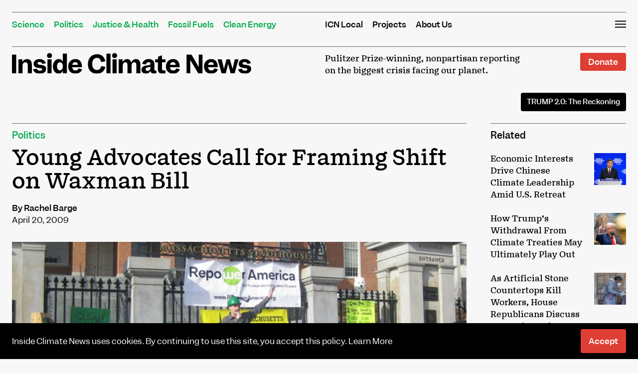

--- FILE ---
content_type: text/html; charset=UTF-8
request_url: https://insideclimatenews.org/news/20042009/young-advocates-call-framing-shift-waxman-bill/
body_size: 38544
content:
<!DOCTYPE html>
<html lang="en-US">
<head><meta charset="UTF-8"><script>if(navigator.userAgent.match(/MSIE|Internet Explorer/i)||navigator.userAgent.match(/Trident\/7\..*?rv:11/i)){var href=document.location.href;if(!href.match(/[?&]nowprocket/)){if(href.indexOf("?")==-1){if(href.indexOf("#")==-1){document.location.href=href+"?nowprocket=1"}else{document.location.href=href.replace("#","?nowprocket=1#")}}else{if(href.indexOf("#")==-1){document.location.href=href+"&nowprocket=1"}else{document.location.href=href.replace("#","&nowprocket=1#")}}}}</script><script>(()=>{class RocketLazyLoadScripts{constructor(){this.v="2.0.4",this.userEvents=["keydown","keyup","mousedown","mouseup","mousemove","mouseover","mouseout","touchmove","touchstart","touchend","touchcancel","wheel","click","dblclick","input"],this.attributeEvents=["onblur","onclick","oncontextmenu","ondblclick","onfocus","onmousedown","onmouseenter","onmouseleave","onmousemove","onmouseout","onmouseover","onmouseup","onmousewheel","onscroll","onsubmit"]}async t(){this.i(),this.o(),/iP(ad|hone)/.test(navigator.userAgent)&&this.h(),this.u(),this.l(this),this.m(),this.k(this),this.p(this),this._(),await Promise.all([this.R(),this.L()]),this.lastBreath=Date.now(),this.S(this),this.P(),this.D(),this.O(),this.M(),await this.C(this.delayedScripts.normal),await this.C(this.delayedScripts.defer),await this.C(this.delayedScripts.async),await this.T(),await this.F(),await this.j(),await this.A(),window.dispatchEvent(new Event("rocket-allScriptsLoaded")),this.everythingLoaded=!0,this.lastTouchEnd&&await new Promise(t=>setTimeout(t,500-Date.now()+this.lastTouchEnd)),this.I(),this.H(),this.U(),this.W()}i(){this.CSPIssue=sessionStorage.getItem("rocketCSPIssue"),document.addEventListener("securitypolicyviolation",t=>{this.CSPIssue||"script-src-elem"!==t.violatedDirective||"data"!==t.blockedURI||(this.CSPIssue=!0,sessionStorage.setItem("rocketCSPIssue",!0))},{isRocket:!0})}o(){window.addEventListener("pageshow",t=>{this.persisted=t.persisted,this.realWindowLoadedFired=!0},{isRocket:!0}),window.addEventListener("pagehide",()=>{this.onFirstUserAction=null},{isRocket:!0})}h(){let t;function e(e){t=e}window.addEventListener("touchstart",e,{isRocket:!0}),window.addEventListener("touchend",function i(o){o.changedTouches[0]&&t.changedTouches[0]&&Math.abs(o.changedTouches[0].pageX-t.changedTouches[0].pageX)<10&&Math.abs(o.changedTouches[0].pageY-t.changedTouches[0].pageY)<10&&o.timeStamp-t.timeStamp<200&&(window.removeEventListener("touchstart",e,{isRocket:!0}),window.removeEventListener("touchend",i,{isRocket:!0}),"INPUT"===o.target.tagName&&"text"===o.target.type||(o.target.dispatchEvent(new TouchEvent("touchend",{target:o.target,bubbles:!0})),o.target.dispatchEvent(new MouseEvent("mouseover",{target:o.target,bubbles:!0})),o.target.dispatchEvent(new PointerEvent("click",{target:o.target,bubbles:!0,cancelable:!0,detail:1,clientX:o.changedTouches[0].clientX,clientY:o.changedTouches[0].clientY})),event.preventDefault()))},{isRocket:!0})}q(t){this.userActionTriggered||("mousemove"!==t.type||this.firstMousemoveIgnored?"keyup"===t.type||"mouseover"===t.type||"mouseout"===t.type||(this.userActionTriggered=!0,this.onFirstUserAction&&this.onFirstUserAction()):this.firstMousemoveIgnored=!0),"click"===t.type&&t.preventDefault(),t.stopPropagation(),t.stopImmediatePropagation(),"touchstart"===this.lastEvent&&"touchend"===t.type&&(this.lastTouchEnd=Date.now()),"click"===t.type&&(this.lastTouchEnd=0),this.lastEvent=t.type,t.composedPath&&t.composedPath()[0].getRootNode()instanceof ShadowRoot&&(t.rocketTarget=t.composedPath()[0]),this.savedUserEvents.push(t)}u(){this.savedUserEvents=[],this.userEventHandler=this.q.bind(this),this.userEvents.forEach(t=>window.addEventListener(t,this.userEventHandler,{passive:!1,isRocket:!0})),document.addEventListener("visibilitychange",this.userEventHandler,{isRocket:!0})}U(){this.userEvents.forEach(t=>window.removeEventListener(t,this.userEventHandler,{passive:!1,isRocket:!0})),document.removeEventListener("visibilitychange",this.userEventHandler,{isRocket:!0}),this.savedUserEvents.forEach(t=>{(t.rocketTarget||t.target).dispatchEvent(new window[t.constructor.name](t.type,t))})}m(){const t="return false",e=Array.from(this.attributeEvents,t=>"data-rocket-"+t),i="["+this.attributeEvents.join("],[")+"]",o="[data-rocket-"+this.attributeEvents.join("],[data-rocket-")+"]",s=(e,i,o)=>{o&&o!==t&&(e.setAttribute("data-rocket-"+i,o),e["rocket"+i]=new Function("event",o),e.setAttribute(i,t))};new MutationObserver(t=>{for(const n of t)"attributes"===n.type&&(n.attributeName.startsWith("data-rocket-")||this.everythingLoaded?n.attributeName.startsWith("data-rocket-")&&this.everythingLoaded&&this.N(n.target,n.attributeName.substring(12)):s(n.target,n.attributeName,n.target.getAttribute(n.attributeName))),"childList"===n.type&&n.addedNodes.forEach(t=>{if(t.nodeType===Node.ELEMENT_NODE)if(this.everythingLoaded)for(const i of[t,...t.querySelectorAll(o)])for(const t of i.getAttributeNames())e.includes(t)&&this.N(i,t.substring(12));else for(const e of[t,...t.querySelectorAll(i)])for(const t of e.getAttributeNames())this.attributeEvents.includes(t)&&s(e,t,e.getAttribute(t))})}).observe(document,{subtree:!0,childList:!0,attributeFilter:[...this.attributeEvents,...e]})}I(){this.attributeEvents.forEach(t=>{document.querySelectorAll("[data-rocket-"+t+"]").forEach(e=>{this.N(e,t)})})}N(t,e){const i=t.getAttribute("data-rocket-"+e);i&&(t.setAttribute(e,i),t.removeAttribute("data-rocket-"+e))}k(t){Object.defineProperty(HTMLElement.prototype,"onclick",{get(){return this.rocketonclick||null},set(e){this.rocketonclick=e,this.setAttribute(t.everythingLoaded?"onclick":"data-rocket-onclick","this.rocketonclick(event)")}})}S(t){function e(e,i){let o=e[i];e[i]=null,Object.defineProperty(e,i,{get:()=>o,set(s){t.everythingLoaded?o=s:e["rocket"+i]=o=s}})}e(document,"onreadystatechange"),e(window,"onload"),e(window,"onpageshow");try{Object.defineProperty(document,"readyState",{get:()=>t.rocketReadyState,set(e){t.rocketReadyState=e},configurable:!0}),document.readyState="loading"}catch(t){console.log("WPRocket DJE readyState conflict, bypassing")}}l(t){this.originalAddEventListener=EventTarget.prototype.addEventListener,this.originalRemoveEventListener=EventTarget.prototype.removeEventListener,this.savedEventListeners=[],EventTarget.prototype.addEventListener=function(e,i,o){o&&o.isRocket||!t.B(e,this)&&!t.userEvents.includes(e)||t.B(e,this)&&!t.userActionTriggered||e.startsWith("rocket-")||t.everythingLoaded?t.originalAddEventListener.call(this,e,i,o):(t.savedEventListeners.push({target:this,remove:!1,type:e,func:i,options:o}),"mouseenter"!==e&&"mouseleave"!==e||t.originalAddEventListener.call(this,e,t.savedUserEvents.push,o))},EventTarget.prototype.removeEventListener=function(e,i,o){o&&o.isRocket||!t.B(e,this)&&!t.userEvents.includes(e)||t.B(e,this)&&!t.userActionTriggered||e.startsWith("rocket-")||t.everythingLoaded?t.originalRemoveEventListener.call(this,e,i,o):t.savedEventListeners.push({target:this,remove:!0,type:e,func:i,options:o})}}J(t,e){this.savedEventListeners=this.savedEventListeners.filter(i=>{let o=i.type,s=i.target||window;return e!==o||t!==s||(this.B(o,s)&&(i.type="rocket-"+o),this.$(i),!1)})}H(){EventTarget.prototype.addEventListener=this.originalAddEventListener,EventTarget.prototype.removeEventListener=this.originalRemoveEventListener,this.savedEventListeners.forEach(t=>this.$(t))}$(t){t.remove?this.originalRemoveEventListener.call(t.target,t.type,t.func,t.options):this.originalAddEventListener.call(t.target,t.type,t.func,t.options)}p(t){let e;function i(e){return t.everythingLoaded?e:e.split(" ").map(t=>"load"===t||t.startsWith("load.")?"rocket-jquery-load":t).join(" ")}function o(o){function s(e){const s=o.fn[e];o.fn[e]=o.fn.init.prototype[e]=function(){return this[0]===window&&t.userActionTriggered&&("string"==typeof arguments[0]||arguments[0]instanceof String?arguments[0]=i(arguments[0]):"object"==typeof arguments[0]&&Object.keys(arguments[0]).forEach(t=>{const e=arguments[0][t];delete arguments[0][t],arguments[0][i(t)]=e})),s.apply(this,arguments),this}}if(o&&o.fn&&!t.allJQueries.includes(o)){const e={DOMContentLoaded:[],"rocket-DOMContentLoaded":[]};for(const t in e)document.addEventListener(t,()=>{e[t].forEach(t=>t())},{isRocket:!0});o.fn.ready=o.fn.init.prototype.ready=function(i){function s(){parseInt(o.fn.jquery)>2?setTimeout(()=>i.bind(document)(o)):i.bind(document)(o)}return"function"==typeof i&&(t.realDomReadyFired?!t.userActionTriggered||t.fauxDomReadyFired?s():e["rocket-DOMContentLoaded"].push(s):e.DOMContentLoaded.push(s)),o([])},s("on"),s("one"),s("off"),t.allJQueries.push(o)}e=o}t.allJQueries=[],o(window.jQuery),Object.defineProperty(window,"jQuery",{get:()=>e,set(t){o(t)}})}P(){const t=new Map;document.write=document.writeln=function(e){const i=document.currentScript,o=document.createRange(),s=i.parentElement;let n=t.get(i);void 0===n&&(n=i.nextSibling,t.set(i,n));const c=document.createDocumentFragment();o.setStart(c,0),c.appendChild(o.createContextualFragment(e)),s.insertBefore(c,n)}}async R(){return new Promise(t=>{this.userActionTriggered?t():this.onFirstUserAction=t})}async L(){return new Promise(t=>{document.addEventListener("DOMContentLoaded",()=>{this.realDomReadyFired=!0,t()},{isRocket:!0})})}async j(){return this.realWindowLoadedFired?Promise.resolve():new Promise(t=>{window.addEventListener("load",t,{isRocket:!0})})}M(){this.pendingScripts=[];this.scriptsMutationObserver=new MutationObserver(t=>{for(const e of t)e.addedNodes.forEach(t=>{"SCRIPT"!==t.tagName||t.noModule||t.isWPRocket||this.pendingScripts.push({script:t,promise:new Promise(e=>{const i=()=>{const i=this.pendingScripts.findIndex(e=>e.script===t);i>=0&&this.pendingScripts.splice(i,1),e()};t.addEventListener("load",i,{isRocket:!0}),t.addEventListener("error",i,{isRocket:!0}),setTimeout(i,1e3)})})})}),this.scriptsMutationObserver.observe(document,{childList:!0,subtree:!0})}async F(){await this.X(),this.pendingScripts.length?(await this.pendingScripts[0].promise,await this.F()):this.scriptsMutationObserver.disconnect()}D(){this.delayedScripts={normal:[],async:[],defer:[]},document.querySelectorAll("script[type$=rocketlazyloadscript]").forEach(t=>{t.hasAttribute("data-rocket-src")?t.hasAttribute("async")&&!1!==t.async?this.delayedScripts.async.push(t):t.hasAttribute("defer")&&!1!==t.defer||"module"===t.getAttribute("data-rocket-type")?this.delayedScripts.defer.push(t):this.delayedScripts.normal.push(t):this.delayedScripts.normal.push(t)})}async _(){await this.L();let t=[];document.querySelectorAll("script[type$=rocketlazyloadscript][data-rocket-src]").forEach(e=>{let i=e.getAttribute("data-rocket-src");if(i&&!i.startsWith("data:")){i.startsWith("//")&&(i=location.protocol+i);try{const o=new URL(i).origin;o!==location.origin&&t.push({src:o,crossOrigin:e.crossOrigin||"module"===e.getAttribute("data-rocket-type")})}catch(t){}}}),t=[...new Map(t.map(t=>[JSON.stringify(t),t])).values()],this.Y(t,"preconnect")}async G(t){if(await this.K(),!0!==t.noModule||!("noModule"in HTMLScriptElement.prototype))return new Promise(e=>{let i;function o(){(i||t).setAttribute("data-rocket-status","executed"),e()}try{if(navigator.userAgent.includes("Firefox/")||""===navigator.vendor||this.CSPIssue)i=document.createElement("script"),[...t.attributes].forEach(t=>{let e=t.nodeName;"type"!==e&&("data-rocket-type"===e&&(e="type"),"data-rocket-src"===e&&(e="src"),i.setAttribute(e,t.nodeValue))}),t.text&&(i.text=t.text),t.nonce&&(i.nonce=t.nonce),i.hasAttribute("src")?(i.addEventListener("load",o,{isRocket:!0}),i.addEventListener("error",()=>{i.setAttribute("data-rocket-status","failed-network"),e()},{isRocket:!0}),setTimeout(()=>{i.isConnected||e()},1)):(i.text=t.text,o()),i.isWPRocket=!0,t.parentNode.replaceChild(i,t);else{const i=t.getAttribute("data-rocket-type"),s=t.getAttribute("data-rocket-src");i?(t.type=i,t.removeAttribute("data-rocket-type")):t.removeAttribute("type"),t.addEventListener("load",o,{isRocket:!0}),t.addEventListener("error",i=>{this.CSPIssue&&i.target.src.startsWith("data:")?(console.log("WPRocket: CSP fallback activated"),t.removeAttribute("src"),this.G(t).then(e)):(t.setAttribute("data-rocket-status","failed-network"),e())},{isRocket:!0}),s?(t.fetchPriority="high",t.removeAttribute("data-rocket-src"),t.src=s):t.src="data:text/javascript;base64,"+window.btoa(unescape(encodeURIComponent(t.text)))}}catch(i){t.setAttribute("data-rocket-status","failed-transform"),e()}});t.setAttribute("data-rocket-status","skipped")}async C(t){const e=t.shift();return e?(e.isConnected&&await this.G(e),this.C(t)):Promise.resolve()}O(){this.Y([...this.delayedScripts.normal,...this.delayedScripts.defer,...this.delayedScripts.async],"preload")}Y(t,e){this.trash=this.trash||[];let i=!0;var o=document.createDocumentFragment();t.forEach(t=>{const s=t.getAttribute&&t.getAttribute("data-rocket-src")||t.src;if(s&&!s.startsWith("data:")){const n=document.createElement("link");n.href=s,n.rel=e,"preconnect"!==e&&(n.as="script",n.fetchPriority=i?"high":"low"),t.getAttribute&&"module"===t.getAttribute("data-rocket-type")&&(n.crossOrigin=!0),t.crossOrigin&&(n.crossOrigin=t.crossOrigin),t.integrity&&(n.integrity=t.integrity),t.nonce&&(n.nonce=t.nonce),o.appendChild(n),this.trash.push(n),i=!1}}),document.head.appendChild(o)}W(){this.trash.forEach(t=>t.remove())}async T(){try{document.readyState="interactive"}catch(t){}this.fauxDomReadyFired=!0;try{await this.K(),this.J(document,"readystatechange"),document.dispatchEvent(new Event("rocket-readystatechange")),await this.K(),document.rocketonreadystatechange&&document.rocketonreadystatechange(),await this.K(),this.J(document,"DOMContentLoaded"),document.dispatchEvent(new Event("rocket-DOMContentLoaded")),await this.K(),this.J(window,"DOMContentLoaded"),window.dispatchEvent(new Event("rocket-DOMContentLoaded"))}catch(t){console.error(t)}}async A(){try{document.readyState="complete"}catch(t){}try{await this.K(),this.J(document,"readystatechange"),document.dispatchEvent(new Event("rocket-readystatechange")),await this.K(),document.rocketonreadystatechange&&document.rocketonreadystatechange(),await this.K(),this.J(window,"load"),window.dispatchEvent(new Event("rocket-load")),await this.K(),window.rocketonload&&window.rocketonload(),await this.K(),this.allJQueries.forEach(t=>t(window).trigger("rocket-jquery-load")),await this.K(),this.J(window,"pageshow");const t=new Event("rocket-pageshow");t.persisted=this.persisted,window.dispatchEvent(t),await this.K(),window.rocketonpageshow&&window.rocketonpageshow({persisted:this.persisted})}catch(t){console.error(t)}}async K(){Date.now()-this.lastBreath>45&&(await this.X(),this.lastBreath=Date.now())}async X(){return document.hidden?new Promise(t=>setTimeout(t)):new Promise(t=>requestAnimationFrame(t))}B(t,e){return e===document&&"readystatechange"===t||(e===document&&"DOMContentLoaded"===t||(e===window&&"DOMContentLoaded"===t||(e===window&&"load"===t||e===window&&"pageshow"===t)))}static run(){(new RocketLazyLoadScripts).t()}}RocketLazyLoadScripts.run()})();</script>

<meta name="viewport" content="width=device-width, initial-scale=1">
<link rel="profile" href="https://gmpg.org/xfn/11">
<link rel="pingback" href="https://insideclimatenews.org/xmlrpc.php">

<meta name='robots' content='index, follow, max-image-preview:large, max-snippet:-1, max-video-preview:-1' />

<!-- Google Tag Manager for WordPress by gtm4wp.com -->
<script data-cfasync="false" data-pagespeed-no-defer>
	var gtm4wp_datalayer_name = "dataLayer";
	var dataLayer = dataLayer || [];
</script>
<!-- End Google Tag Manager for WordPress by gtm4wp.com -->
<!-- Global site tag (gtag.js) - Google Analytics -->
<script type="rocketlazyloadscript" async data-rocket-src="https://www.googletagmanager.com/gtag/js?id=UA-2208526-3"></script>
<script type="rocketlazyloadscript">
  window.dataLayer = window.dataLayer || [];
  function gtag(){dataLayer.push(arguments);}
  gtag('js', new Date());

  gtag('config', 'UA-2208526-3');
</script>

	
	<!-- This site is optimized with the Yoast SEO plugin v26.7 - https://yoast.com/wordpress/plugins/seo/ -->
	<title>Young Advocates Call for Framing Shift on Waxman Bill - Inside Climate News</title>
<style id="wpr-usedcss">img:is([sizes=auto i],[sizes^="auto," i]){contain-intrinsic-size:3000px 1500px}img.emoji{display:inline!important;border:none!important;box-shadow:none!important;height:1em!important;width:1em!important;margin:0 .07em!important;vertical-align:-.1em!important;background:0 0!important;padding:0!important}:where(.wp-block-button__link){border-radius:9999px;box-shadow:none;padding:calc(.667em + 2px) calc(1.333em + 2px);text-decoration:none}:root :where(.wp-block-button .wp-block-button__link.is-style-outline),:root :where(.wp-block-button.is-style-outline>.wp-block-button__link){border:2px solid;padding:.667em 1.333em}:root :where(.wp-block-button .wp-block-button__link.is-style-outline:not(.has-text-color)),:root :where(.wp-block-button.is-style-outline>.wp-block-button__link:not(.has-text-color)){color:currentColor}:root :where(.wp-block-button .wp-block-button__link.is-style-outline:not(.has-background)),:root :where(.wp-block-button.is-style-outline>.wp-block-button__link:not(.has-background)){background-color:initial;background-image:none}:where(.wp-block-calendar table:not(.has-background) th){background:#ddd}:where(.wp-block-columns){margin-bottom:1.75em}:where(.wp-block-columns.has-background){padding:1.25em 2.375em}:where(.wp-block-post-comments input[type=submit]){border:none}:where(.wp-block-cover-image:not(.has-text-color)),:where(.wp-block-cover:not(.has-text-color)){color:#fff}:where(.wp-block-cover-image.is-light:not(.has-text-color)),:where(.wp-block-cover.is-light:not(.has-text-color)){color:#000}:root :where(.wp-block-cover h1:not(.has-text-color)),:root :where(.wp-block-cover h2:not(.has-text-color)),:root :where(.wp-block-cover h3:not(.has-text-color)),:root :where(.wp-block-cover h4:not(.has-text-color)),:root :where(.wp-block-cover h5:not(.has-text-color)),:root :where(.wp-block-cover h6:not(.has-text-color)),:root :where(.wp-block-cover p:not(.has-text-color)){color:inherit}:where(.wp-block-file){margin-bottom:1.5em}:where(.wp-block-file__button){border-radius:2em;display:inline-block;padding:.5em 1em}:where(.wp-block-file__button):where(a):active,:where(.wp-block-file__button):where(a):focus,:where(.wp-block-file__button):where(a):hover,:where(.wp-block-file__button):where(a):visited{box-shadow:none;color:#fff;opacity:.85;text-decoration:none}:where(.wp-block-form-input__input){font-size:1em;margin-bottom:.5em;padding:0 .5em}:where(.wp-block-form-input__input)[type=date],:where(.wp-block-form-input__input)[type=datetime-local],:where(.wp-block-form-input__input)[type=datetime],:where(.wp-block-form-input__input)[type=email],:where(.wp-block-form-input__input)[type=month],:where(.wp-block-form-input__input)[type=number],:where(.wp-block-form-input__input)[type=password],:where(.wp-block-form-input__input)[type=search],:where(.wp-block-form-input__input)[type=tel],:where(.wp-block-form-input__input)[type=text],:where(.wp-block-form-input__input)[type=time],:where(.wp-block-form-input__input)[type=url],:where(.wp-block-form-input__input)[type=week]{border-style:solid;border-width:1px;line-height:2;min-height:2em}:where(.wp-block-group.wp-block-group-is-layout-constrained){position:relative}.wp-block-image>a,.wp-block-image>figure>a{display:inline-block}.wp-block-image img{box-sizing:border-box;height:auto;max-width:100%;vertical-align:bottom}@media not (prefers-reduced-motion){.wp-block-image img.hide{visibility:hidden}.wp-block-image img.show{animation:.4s show-content-image}}.wp-block-image.aligncenter{text-align:center}.wp-block-image.alignwide>a{width:100%}.wp-block-image.alignwide img{height:auto;width:100%}.wp-block-image .aligncenter,.wp-block-image.aligncenter{display:table}.wp-block-image .aligncenter{margin-left:auto;margin-right:auto}.wp-block-image :where(figcaption){margin-bottom:1em;margin-top:.5em}:root :where(.wp-block-image.is-style-rounded img,.wp-block-image .is-style-rounded img){border-radius:9999px}.wp-block-image figure{margin:0}@keyframes show-content-image{0%{visibility:hidden}99%{visibility:hidden}to{visibility:visible}}:where(.wp-block-latest-comments:not([style*=line-height] .wp-block-latest-comments__comment)){line-height:1.1}:where(.wp-block-latest-comments:not([style*=line-height] .wp-block-latest-comments__comment-excerpt p)){line-height:1.8}:root :where(.wp-block-latest-posts.is-grid){padding:0}:root :where(.wp-block-latest-posts.wp-block-latest-posts__list){padding-left:0}ol,ul{box-sizing:border-box}:root :where(.wp-block-list.has-background){padding:1.25em 2.375em}:where(.wp-block-navigation.has-background .wp-block-navigation-item a:not(.wp-element-button)),:where(.wp-block-navigation.has-background .wp-block-navigation-submenu a:not(.wp-element-button)){padding:.5em 1em}:where(.wp-block-navigation .wp-block-navigation__submenu-container .wp-block-navigation-item a:not(.wp-element-button)),:where(.wp-block-navigation .wp-block-navigation__submenu-container .wp-block-navigation-submenu a:not(.wp-element-button)),:where(.wp-block-navigation .wp-block-navigation__submenu-container .wp-block-navigation-submenu button.wp-block-navigation-item__content),:where(.wp-block-navigation .wp-block-navigation__submenu-container .wp-block-pages-list__item button.wp-block-navigation-item__content){padding:.5em 1em}:root :where(p.has-background){padding:1.25em 2.375em}:where(p.has-text-color:not(.has-link-color)) a{color:inherit}:where(.wp-block-post-comments-form input:not([type=submit])),:where(.wp-block-post-comments-form textarea){border:1px solid #949494;font-family:inherit;font-size:1em}:where(.wp-block-post-comments-form input:where(:not([type=submit]):not([type=checkbox]))),:where(.wp-block-post-comments-form textarea){padding:calc(.667em + 2px)}:where(.wp-block-post-excerpt){box-sizing:border-box;margin-bottom:var(--wp--style--block-gap);margin-top:var(--wp--style--block-gap)}:where(.wp-block-preformatted.has-background){padding:1.25em 2.375em}:where(.wp-block-search__button){border:1px solid #ccc;padding:6px 10px}:where(.wp-block-search__input){appearance:none;border:1px solid #949494;flex-grow:1;font-family:inherit;font-size:inherit;font-style:inherit;font-weight:inherit;letter-spacing:inherit;line-height:inherit;margin-left:0;margin-right:0;min-width:3rem;padding:8px;text-decoration:unset!important;text-transform:inherit}:where(.wp-block-search__button-inside .wp-block-search__inside-wrapper){background-color:#fff;border:1px solid #949494;box-sizing:border-box;padding:4px}:where(.wp-block-search__button-inside .wp-block-search__inside-wrapper) .wp-block-search__input{border:none;border-radius:0;padding:0 4px}:where(.wp-block-search__button-inside .wp-block-search__inside-wrapper) .wp-block-search__input:focus{outline:0}:where(.wp-block-search__button-inside .wp-block-search__inside-wrapper) :where(.wp-block-search__button){padding:4px 8px}:root :where(.wp-block-separator.is-style-dots){height:auto;line-height:1;text-align:center}:root :where(.wp-block-separator.is-style-dots):before{color:currentColor;content:"···";font-family:serif;font-size:1.5em;letter-spacing:2em;padding-left:2em}:root :where(.wp-block-site-logo.is-style-rounded){border-radius:9999px}:where(.wp-block-social-links:not(.is-style-logos-only)) .wp-social-link{background-color:#f0f0f0;color:#444}:where(.wp-block-social-links:not(.is-style-logos-only)) .wp-social-link-amazon{background-color:#f90;color:#fff}:where(.wp-block-social-links:not(.is-style-logos-only)) .wp-social-link-bandcamp{background-color:#1ea0c3;color:#fff}:where(.wp-block-social-links:not(.is-style-logos-only)) .wp-social-link-behance{background-color:#0757fe;color:#fff}:where(.wp-block-social-links:not(.is-style-logos-only)) .wp-social-link-bluesky{background-color:#0a7aff;color:#fff}:where(.wp-block-social-links:not(.is-style-logos-only)) .wp-social-link-codepen{background-color:#1e1f26;color:#fff}:where(.wp-block-social-links:not(.is-style-logos-only)) .wp-social-link-deviantart{background-color:#02e49b;color:#fff}:where(.wp-block-social-links:not(.is-style-logos-only)) .wp-social-link-discord{background-color:#5865f2;color:#fff}:where(.wp-block-social-links:not(.is-style-logos-only)) .wp-social-link-dribbble{background-color:#e94c89;color:#fff}:where(.wp-block-social-links:not(.is-style-logos-only)) .wp-social-link-dropbox{background-color:#4280ff;color:#fff}:where(.wp-block-social-links:not(.is-style-logos-only)) .wp-social-link-etsy{background-color:#f45800;color:#fff}:where(.wp-block-social-links:not(.is-style-logos-only)) .wp-social-link-facebook{background-color:#0866ff;color:#fff}:where(.wp-block-social-links:not(.is-style-logos-only)) .wp-social-link-fivehundredpx{background-color:#000;color:#fff}:where(.wp-block-social-links:not(.is-style-logos-only)) .wp-social-link-flickr{background-color:#0461dd;color:#fff}:where(.wp-block-social-links:not(.is-style-logos-only)) .wp-social-link-foursquare{background-color:#e65678;color:#fff}:where(.wp-block-social-links:not(.is-style-logos-only)) .wp-social-link-github{background-color:#24292d;color:#fff}:where(.wp-block-social-links:not(.is-style-logos-only)) .wp-social-link-goodreads{background-color:#eceadd;color:#382110}:where(.wp-block-social-links:not(.is-style-logos-only)) .wp-social-link-google{background-color:#ea4434;color:#fff}:where(.wp-block-social-links:not(.is-style-logos-only)) .wp-social-link-gravatar{background-color:#1d4fc4;color:#fff}:where(.wp-block-social-links:not(.is-style-logos-only)) .wp-social-link-instagram{background-color:#f00075;color:#fff}:where(.wp-block-social-links:not(.is-style-logos-only)) .wp-social-link-lastfm{background-color:#e21b24;color:#fff}:where(.wp-block-social-links:not(.is-style-logos-only)) .wp-social-link-linkedin{background-color:#0d66c2;color:#fff}:where(.wp-block-social-links:not(.is-style-logos-only)) .wp-social-link-mastodon{background-color:#3288d4;color:#fff}:where(.wp-block-social-links:not(.is-style-logos-only)) .wp-social-link-medium{background-color:#000;color:#fff}:where(.wp-block-social-links:not(.is-style-logos-only)) .wp-social-link-meetup{background-color:#f6405f;color:#fff}:where(.wp-block-social-links:not(.is-style-logos-only)) .wp-social-link-patreon{background-color:#000;color:#fff}:where(.wp-block-social-links:not(.is-style-logos-only)) .wp-social-link-pinterest{background-color:#e60122;color:#fff}:where(.wp-block-social-links:not(.is-style-logos-only)) .wp-social-link-pocket{background-color:#ef4155;color:#fff}:where(.wp-block-social-links:not(.is-style-logos-only)) .wp-social-link-reddit{background-color:#ff4500;color:#fff}:where(.wp-block-social-links:not(.is-style-logos-only)) .wp-social-link-skype{background-color:#0478d7;color:#fff}:where(.wp-block-social-links:not(.is-style-logos-only)) .wp-social-link-snapchat{background-color:#fefc00;color:#fff;stroke:#000}:where(.wp-block-social-links:not(.is-style-logos-only)) .wp-social-link-soundcloud{background-color:#ff5600;color:#fff}:where(.wp-block-social-links:not(.is-style-logos-only)) .wp-social-link-spotify{background-color:#1bd760;color:#fff}:where(.wp-block-social-links:not(.is-style-logos-only)) .wp-social-link-telegram{background-color:#2aabee;color:#fff}:where(.wp-block-social-links:not(.is-style-logos-only)) .wp-social-link-threads{background-color:#000;color:#fff}:where(.wp-block-social-links:not(.is-style-logos-only)) .wp-social-link-tiktok{background-color:#000;color:#fff}:where(.wp-block-social-links:not(.is-style-logos-only)) .wp-social-link-tumblr{background-color:#011835;color:#fff}:where(.wp-block-social-links:not(.is-style-logos-only)) .wp-social-link-twitch{background-color:#6440a4;color:#fff}:where(.wp-block-social-links:not(.is-style-logos-only)) .wp-social-link-twitter{background-color:#1da1f2;color:#fff}:where(.wp-block-social-links:not(.is-style-logos-only)) .wp-social-link-vimeo{background-color:#1eb7ea;color:#fff}:where(.wp-block-social-links:not(.is-style-logos-only)) .wp-social-link-vk{background-color:#4680c2;color:#fff}:where(.wp-block-social-links:not(.is-style-logos-only)) .wp-social-link-wordpress{background-color:#3499cd;color:#fff}:where(.wp-block-social-links:not(.is-style-logos-only)) .wp-social-link-whatsapp{background-color:#25d366;color:#fff}:where(.wp-block-social-links:not(.is-style-logos-only)) .wp-social-link-x{background-color:#000;color:#fff}:where(.wp-block-social-links:not(.is-style-logos-only)) .wp-social-link-yelp{background-color:#d32422;color:#fff}:where(.wp-block-social-links:not(.is-style-logos-only)) .wp-social-link-youtube{background-color:red;color:#fff}:where(.wp-block-social-links.is-style-logos-only) .wp-social-link{background:0 0}:where(.wp-block-social-links.is-style-logos-only) .wp-social-link svg{height:1.25em;width:1.25em}:where(.wp-block-social-links.is-style-logos-only) .wp-social-link-amazon{color:#f90}:where(.wp-block-social-links.is-style-logos-only) .wp-social-link-bandcamp{color:#1ea0c3}:where(.wp-block-social-links.is-style-logos-only) .wp-social-link-behance{color:#0757fe}:where(.wp-block-social-links.is-style-logos-only) .wp-social-link-bluesky{color:#0a7aff}:where(.wp-block-social-links.is-style-logos-only) .wp-social-link-codepen{color:#1e1f26}:where(.wp-block-social-links.is-style-logos-only) .wp-social-link-deviantart{color:#02e49b}:where(.wp-block-social-links.is-style-logos-only) .wp-social-link-discord{color:#5865f2}:where(.wp-block-social-links.is-style-logos-only) .wp-social-link-dribbble{color:#e94c89}:where(.wp-block-social-links.is-style-logos-only) .wp-social-link-dropbox{color:#4280ff}:where(.wp-block-social-links.is-style-logos-only) .wp-social-link-etsy{color:#f45800}:where(.wp-block-social-links.is-style-logos-only) .wp-social-link-facebook{color:#0866ff}:where(.wp-block-social-links.is-style-logos-only) .wp-social-link-fivehundredpx{color:#000}:where(.wp-block-social-links.is-style-logos-only) .wp-social-link-flickr{color:#0461dd}:where(.wp-block-social-links.is-style-logos-only) .wp-social-link-foursquare{color:#e65678}:where(.wp-block-social-links.is-style-logos-only) .wp-social-link-github{color:#24292d}:where(.wp-block-social-links.is-style-logos-only) .wp-social-link-goodreads{color:#382110}:where(.wp-block-social-links.is-style-logos-only) .wp-social-link-google{color:#ea4434}:where(.wp-block-social-links.is-style-logos-only) .wp-social-link-gravatar{color:#1d4fc4}:where(.wp-block-social-links.is-style-logos-only) .wp-social-link-instagram{color:#f00075}:where(.wp-block-social-links.is-style-logos-only) .wp-social-link-lastfm{color:#e21b24}:where(.wp-block-social-links.is-style-logos-only) .wp-social-link-linkedin{color:#0d66c2}:where(.wp-block-social-links.is-style-logos-only) .wp-social-link-mastodon{color:#3288d4}:where(.wp-block-social-links.is-style-logos-only) .wp-social-link-medium{color:#000}:where(.wp-block-social-links.is-style-logos-only) .wp-social-link-meetup{color:#f6405f}:where(.wp-block-social-links.is-style-logos-only) .wp-social-link-patreon{color:#000}:where(.wp-block-social-links.is-style-logos-only) .wp-social-link-pinterest{color:#e60122}:where(.wp-block-social-links.is-style-logos-only) .wp-social-link-pocket{color:#ef4155}:where(.wp-block-social-links.is-style-logos-only) .wp-social-link-reddit{color:#ff4500}:where(.wp-block-social-links.is-style-logos-only) .wp-social-link-skype{color:#0478d7}:where(.wp-block-social-links.is-style-logos-only) .wp-social-link-snapchat{color:#fff;stroke:#000}:where(.wp-block-social-links.is-style-logos-only) .wp-social-link-soundcloud{color:#ff5600}:where(.wp-block-social-links.is-style-logos-only) .wp-social-link-spotify{color:#1bd760}:where(.wp-block-social-links.is-style-logos-only) .wp-social-link-telegram{color:#2aabee}:where(.wp-block-social-links.is-style-logos-only) .wp-social-link-threads{color:#000}:where(.wp-block-social-links.is-style-logos-only) .wp-social-link-tiktok{color:#000}:where(.wp-block-social-links.is-style-logos-only) .wp-social-link-tumblr{color:#011835}:where(.wp-block-social-links.is-style-logos-only) .wp-social-link-twitch{color:#6440a4}:where(.wp-block-social-links.is-style-logos-only) .wp-social-link-twitter{color:#1da1f2}:where(.wp-block-social-links.is-style-logos-only) .wp-social-link-vimeo{color:#1eb7ea}:where(.wp-block-social-links.is-style-logos-only) .wp-social-link-vk{color:#4680c2}:where(.wp-block-social-links.is-style-logos-only) .wp-social-link-whatsapp{color:#25d366}:where(.wp-block-social-links.is-style-logos-only) .wp-social-link-wordpress{color:#3499cd}:where(.wp-block-social-links.is-style-logos-only) .wp-social-link-x{color:#000}:where(.wp-block-social-links.is-style-logos-only) .wp-social-link-yelp{color:#d32422}:where(.wp-block-social-links.is-style-logos-only) .wp-social-link-youtube{color:red}:root :where(.wp-block-social-links .wp-social-link a){padding:.25em}:root :where(.wp-block-social-links.is-style-logos-only .wp-social-link a){padding:0}:root :where(.wp-block-social-links.is-style-pill-shape .wp-social-link a){padding-left:.6666666667em;padding-right:.6666666667em}:root :where(.wp-block-tag-cloud.is-style-outline){display:flex;flex-wrap:wrap;gap:1ch}:root :where(.wp-block-tag-cloud.is-style-outline a){border:1px solid;font-size:unset!important;margin-right:0;padding:1ch 2ch;text-decoration:none!important}:root :where(.wp-block-table-of-contents){box-sizing:border-box}:where(.wp-block-term-description){box-sizing:border-box;margin-bottom:var(--wp--style--block-gap);margin-top:var(--wp--style--block-gap)}:where(pre.wp-block-verse){font-family:inherit}.entry-content{counter-reset:footnotes}:root{--wp-block-synced-color:#7a00df;--wp-block-synced-color--rgb:122,0,223;--wp-bound-block-color:var(--wp-block-synced-color);--wp-editor-canvas-background:#ddd;--wp-admin-theme-color:#007cba;--wp-admin-theme-color--rgb:0,124,186;--wp-admin-theme-color-darker-10:#006ba1;--wp-admin-theme-color-darker-10--rgb:0,107,160.5;--wp-admin-theme-color-darker-20:#005a87;--wp-admin-theme-color-darker-20--rgb:0,90,135;--wp-admin-border-width-focus:2px}@media (min-resolution:192dpi){:root{--wp-admin-border-width-focus:1.5px}}:root{--wp--preset--font-size--normal:16px;--wp--preset--font-size--huge:42px}.aligncenter{clear:both}.screen-reader-text{border:0;clip-path:inset(50%);height:1px;margin:-1px;overflow:hidden;padding:0;position:absolute;width:1px;word-wrap:normal!important}.screen-reader-text:focus{background-color:#ddd;clip-path:none;color:#444;display:block;font-size:1em;height:auto;left:5px;line-height:normal;padding:15px 23px 14px;text-decoration:none;top:5px;width:auto;z-index:100000}html :where(.has-border-color){border-style:solid}html :where([style*=border-top-color]){border-top-style:solid}html :where([style*=border-right-color]){border-right-style:solid}html :where([style*=border-bottom-color]){border-bottom-style:solid}html :where([style*=border-left-color]){border-left-style:solid}html :where([style*=border-width]){border-style:solid}html :where([style*=border-top-width]){border-top-style:solid}html :where([style*=border-right-width]){border-right-style:solid}html :where([style*=border-bottom-width]){border-bottom-style:solid}html :where([style*=border-left-width]){border-left-style:solid}html :where(img[class*=wp-image-]){height:auto;max-width:100%}:where(figure){margin:0 0 1em}html :where(.is-position-sticky){--wp-admin--admin-bar--position-offset:var(--wp-admin--admin-bar--height,0px)}@media screen and (max-width:600px){html :where(.is-position-sticky){--wp-admin--admin-bar--position-offset:0px}}:root{--wp--preset--aspect-ratio--square:1;--wp--preset--aspect-ratio--4-3:4/3;--wp--preset--aspect-ratio--3-4:3/4;--wp--preset--aspect-ratio--3-2:3/2;--wp--preset--aspect-ratio--2-3:2/3;--wp--preset--aspect-ratio--16-9:16/9;--wp--preset--aspect-ratio--9-16:9/16;--wp--preset--color--black:#000000;--wp--preset--color--cyan-bluish-gray:#abb8c3;--wp--preset--color--white:#ffffff;--wp--preset--color--pale-pink:#f78da7;--wp--preset--color--vivid-red:#cf2e2e;--wp--preset--color--luminous-vivid-orange:#ff6900;--wp--preset--color--luminous-vivid-amber:#fcb900;--wp--preset--color--light-green-cyan:#7bdcb5;--wp--preset--color--vivid-green-cyan:#00d084;--wp--preset--color--pale-cyan-blue:#8ed1fc;--wp--preset--color--vivid-cyan-blue:#0693e3;--wp--preset--color--vivid-purple:#9b51e0;--wp--preset--gradient--vivid-cyan-blue-to-vivid-purple:linear-gradient(135deg,rgb(6, 147, 227) 0%,rgb(155, 81, 224) 100%);--wp--preset--gradient--light-green-cyan-to-vivid-green-cyan:linear-gradient(135deg,rgb(122, 220, 180) 0%,rgb(0, 208, 130) 100%);--wp--preset--gradient--luminous-vivid-amber-to-luminous-vivid-orange:linear-gradient(135deg,rgb(252, 185, 0) 0%,rgb(255, 105, 0) 100%);--wp--preset--gradient--luminous-vivid-orange-to-vivid-red:linear-gradient(135deg,rgb(255, 105, 0) 0%,rgb(207, 46, 46) 100%);--wp--preset--gradient--very-light-gray-to-cyan-bluish-gray:linear-gradient(135deg,rgb(238, 238, 238) 0%,rgb(169, 184, 195) 100%);--wp--preset--gradient--cool-to-warm-spectrum:linear-gradient(135deg,rgb(74, 234, 220) 0%,rgb(151, 120, 209) 20%,rgb(207, 42, 186) 40%,rgb(238, 44, 130) 60%,rgb(251, 105, 98) 80%,rgb(254, 248, 76) 100%);--wp--preset--gradient--blush-light-purple:linear-gradient(135deg,rgb(255, 206, 236) 0%,rgb(152, 150, 240) 100%);--wp--preset--gradient--blush-bordeaux:linear-gradient(135deg,rgb(254, 205, 165) 0%,rgb(254, 45, 45) 50%,rgb(107, 0, 62) 100%);--wp--preset--gradient--luminous-dusk:linear-gradient(135deg,rgb(255, 203, 112) 0%,rgb(199, 81, 192) 50%,rgb(65, 88, 208) 100%);--wp--preset--gradient--pale-ocean:linear-gradient(135deg,rgb(255, 245, 203) 0%,rgb(182, 227, 212) 50%,rgb(51, 167, 181) 100%);--wp--preset--gradient--electric-grass:linear-gradient(135deg,rgb(202, 248, 128) 0%,rgb(113, 206, 126) 100%);--wp--preset--gradient--midnight:linear-gradient(135deg,rgb(2, 3, 129) 0%,rgb(40, 116, 252) 100%);--wp--preset--font-size--small:13px;--wp--preset--font-size--medium:20px;--wp--preset--font-size--large:36px;--wp--preset--font-size--x-large:42px;--wp--preset--spacing--20:0.44rem;--wp--preset--spacing--30:0.67rem;--wp--preset--spacing--40:1rem;--wp--preset--spacing--50:1.5rem;--wp--preset--spacing--60:2.25rem;--wp--preset--spacing--70:3.38rem;--wp--preset--spacing--80:5.06rem;--wp--preset--shadow--natural:6px 6px 9px rgba(0, 0, 0, .2);--wp--preset--shadow--deep:12px 12px 50px rgba(0, 0, 0, .4);--wp--preset--shadow--sharp:6px 6px 0px rgba(0, 0, 0, .2);--wp--preset--shadow--outlined:6px 6px 0px -3px rgb(255, 255, 255),6px 6px rgb(0, 0, 0);--wp--preset--shadow--crisp:6px 6px 0px rgb(0, 0, 0)}:where(.is-layout-flex){gap:.5em}:where(.is-layout-grid){gap:.5em}:where(.wp-block-columns.is-layout-flex){gap:2em}:where(.wp-block-columns.is-layout-grid){gap:2em}:where(.wp-block-post-template.is-layout-flex){gap:1.25em}:where(.wp-block-post-template.is-layout-grid){gap:1.25em}@font-face{font-display:swap;font-family:Doyle;font-weight:400;src:url(https://insideclimatenews.org/wp-content/themes/insideclimatenews/fonts/doyle/Doyle-Regular.woff2) format("woff2"),url(https://insideclimatenews.org/wp-content/themes/insideclimatenews/fonts/doyle/Doyle-Regular.woff) format("woff"),url(https://insideclimatenews.org/wp-content/themes/insideclimatenews/fonts/doyle/Doyle-Regular.eot) format("embedded-opentype")}@font-face{font-display:swap;font-family:Garnett;font-weight:400;src:url(https://insideclimatenews.org/wp-content/themes/insideclimatenews/fonts/garnett/Garnett-Regular.woff2) format("woff2"),url(https://insideclimatenews.org/wp-content/themes/insideclimatenews/fonts/garnett/Garnett-Regular.woff) format("woff"),url(https://insideclimatenews.org/wp-content/themes/insideclimatenews/fonts/garnett/Garnett-Regular.eot) format("embedded-opentype")}@font-face{font-display:swap;font-family:Garnett;font-weight:500;src:url(https://insideclimatenews.org/wp-content/themes/insideclimatenews/fonts/garnett/Garnett-Medium.woff2) format("woff2"),url(https://insideclimatenews.org/wp-content/themes/insideclimatenews/fonts/garnett/Garnett-Medium.woff) format("woff"),url(https://insideclimatenews.org/wp-content/themes/insideclimatenews/fonts/garnett/Garnett-Medium.eot) format("embedded-opentype")}@font-face{font-display:swap;font-family:Garnett;font-weight:700;src:url(https://insideclimatenews.org/wp-content/themes/insideclimatenews/fonts/garnett/Garnett-Semibold.woff2) format("woff2"),url(https://insideclimatenews.org/wp-content/themes/insideclimatenews/fonts/garnett/Garnett-Semibold.woff) format("woff"),url(https://insideclimatenews.org/wp-content/themes/insideclimatenews/fonts/garnett/Garnett-Semibold.eot) format("embedded-opentype")}@font-face{font-display:swap;font-family:Tiempos;font-style:normal;font-weight:400;src:url(https://insideclimatenews.org/wp-content/themes/insideclimatenews/fonts/tiempos/tiempos-text-web-regular.woff2) format("woff2"),url(https://insideclimatenews.org/wp-content/themes/insideclimatenews/fonts/tiempos/tiempos-text-web-regular.woff) format("woff"),url(https://insideclimatenews.org/wp-content/themes/insideclimatenews/fonts/tiempos/tiempos-text-web-regular.eot) format("embedded-opentype")}@font-face{font-display:swap;font-family:Tiempos;font-style:normal;font-weight:700;src:url(https://insideclimatenews.org/wp-content/themes/insideclimatenews/fonts/tiempos/tiempos-text-web-semibold.woff2) format("woff2"),url(https://insideclimatenews.org/wp-content/themes/insideclimatenews/fonts/tiempos/tiempos-text-web-semibold.woff) format("woff"),url(https://insideclimatenews.org/wp-content/themes/insideclimatenews/fonts/tiempos/tiempos-text-web-semibold.eot) format("embedded-opentype")}html{font-family:sans-serif;-webkit-text-size-adjust:100%;-ms-text-size-adjust:100%}body{margin:0}article,aside,details,figure,footer,header,main,nav,section,summary{display:block}audio,canvas,progress,video{display:inline-block;vertical-align:baseline}audio:not([controls]){display:none;height:0}[hidden],template{display:none}a{background-color:transparent}a:active,a:hover{outline:0}strong{font-weight:700}h1{font-size:2em;margin:.67em 0}img{border:0}svg:not(:root){overflow:hidden}figure{margin:1em 40px}hr{box-sizing:content-box;height:0}code{font-family:monospace,monospace;font-size:1em}button,input,optgroup,select,textarea{color:inherit;font:inherit;margin:0}button{overflow:visible}button,select{text-transform:none}button,html input[type=button],input[type=reset],input[type=submit]{-webkit-appearance:button;cursor:pointer}button[disabled],html input[disabled]{cursor:default}button::-moz-focus-inner,input::-moz-focus-inner{border:0;padding:0}input{line-height:normal}input[type=checkbox],input[type=radio]{box-sizing:border-box;padding:0}input[type=number]::-webkit-inner-spin-button,input[type=number]::-webkit-outer-spin-button{height:auto}input[type=search]{-webkit-appearance:textfield;box-sizing:content-box}input[type=search]::-webkit-search-cancel-button,input[type=search]::-webkit-search-decoration{-webkit-appearance:none}fieldset{border:1px solid silver;margin:0 2px;padding:.35em .625em .75em}legend{border:0;padding:0}textarea{overflow:auto}optgroup{font-weight:700}table{border-collapse:collapse;border-spacing:0}body,button,input,select,textarea{color:#000;font-family:Garnett,sans-serif;font-size:1rem;line-height:1.5}h1,h2,h3,h4{clear:both}h2{font-family:Tiempos,serif;font-size:1.75rem;font-weight:400;line-height:1.28;margin:48px 0 24px}h3{font-family:Tiempos,serif;font-size:1.5rem;font-weight:400;line-height:1.33;margin-bottom:24px}@media (max-width:1200px){h2{font-size:1.5rem;line-height:1.333}h3{font-size:1.25rem;line-height:1.4}}h4{font-size:1.125rem;line-height:1.33}h4{font-family:Tiempos,serif;font-weight:400;margin-bottom:24px}p{margin-bottom:1.5em}em{font-style:italic}blockquote{color:#046530;font-family:Doyle,serif;font-size:1.625rem;line-height:1.38;margin:24px 0;padding:0 0 0 48px}@media (max-width:500px){blockquote{font-size:1.5rem;line-height:1.33;padding-left:24px}}@media (max-width:500px) and (max-width:1200px){blockquote{font-size:1.25rem;line-height:1.4}}blockquote p{margin:0 0 1em}blockquote p:last-child{margin-bottom:0}code{font-family:Monaco,Consolas,'Andale Mono','DejaVu Sans Mono',monospace;font-size:.9375rem}html{box-sizing:border-box}*,:after,:before{box-sizing:inherit}body{background:#f7f7f7;font-feature-settings:"ss01"}blockquote{quotes:"" ""}blockquote:after,blockquote:before{content:""}hr{border:1px solid #000;border-bottom:0;border-left:0;border-right:0;margin:1.5em 0;width:100%}ol,ul{margin:0 0 1.5em}ul{list-style:disc}ol{list-style:decimal}li>ol,li>ul{margin-bottom:0;margin-left:1.5em}img{height:auto;max-width:100%}table{margin:0 0 1.5em;width:100%}.button,button,input[type=button],input[type=reset],input[type=submit]{-webkit-appearance:none;-moz-appearance:none;appearance:none;background-color:#000;border:none;border-radius:4px;box-shadow:none;color:#fff;display:inline-block;font-family:Garnett,sans-serif;font-size:1rem;font-weight:500;line-height:1.5;padding:12px 16px;text-align:center;transition:background .15s ease}.button:active,.button:focus,.button:hover,button:active,button:focus,button:hover,input[type=button]:active,input[type=button]:focus,input[type=button]:hover,input[type=reset]:active,input[type=reset]:focus,input[type=reset]:hover,input[type=submit]:active,input[type=submit]:focus,input[type=submit]:hover{background-color:#06a950;color:#fff}.button .icon *,button .icon *,input[type=button] .icon *,input[type=reset] .icon *,input[type=submit] .icon *{fill:currentColor}.button.button-red,button.button-red,input[type=button].button-red,input[type=reset].button-red,input[type=submit].button-red{background-color:#df3e34}.button.button-red:hover,button.button-red:hover,input[type=button].button-red:hover,input[type=reset].button-red:hover,input[type=submit].button-red:hover{background-color:#000}.button.button-transparent,button.button-transparent,input[type=button].button-transparent,input[type=reset].button-transparent,input[type=submit].button-transparent{background-color:transparent;color:#000;padding:0}.button.button-icon-circle,button.button-icon-circle,input[type=button].button-icon-circle,input[type=reset].button-icon-circle,input[type=submit].button-icon-circle{align-items:center;border-radius:50%;display:flex;height:46px;justify-content:center;padding:0;width:46px}.button.button-small,button.button-small,input[type=button].button-small,input[type=reset].button-small,input[type=submit].button-small{font-size:.875rem;padding:8px 12px}input[type=date],input[type=datetime-local],input[type=email],input[type=number],input[type=password],input[type=range],input[type=search],input[type=tel],input[type=text],input[type=url],input[type=week],textarea{-webkit-appearance:none;background-color:#fff;border:1px solid #ccc;border-radius:4px;box-sizing:border-box;color:#000;font-family:Garnett,sans-serif;font-size:1rem;line-height:1.5;max-width:100%;outline:0;padding:12px 16px;width:16em}input[type=date]:focus,input[type=datetime-local]:focus,input[type=email]:focus,input[type=number]:focus,input[type=password]:focus,input[type=range]:focus,input[type=search]:focus,input[type=tel]:focus,input[type=text]:focus,input[type=url]:focus,input[type=week]:focus,textarea:focus{border-color:#000}textarea{width:100%}.icn-checkbox-holder input[type=checkbox],.icn-checkbox-holder input[type=radio]{display:none}.icn-checkbox{border:1px solid #666;border-radius:4px;display:inline-block;height:1.5rem;width:1.5rem}input[type=checkbox]:checked~label .icn-checkbox,input[type=radio]:checked~label .icn-checkbox{background-color:#000;background-image:url(https://insideclimatenews.org/wp-content/themes/insideclimatenews/images/icons/check-white.svg);background-position:50%;background-repeat:no-repeat;background-size:100%;border-color:#000}select{-webkit-appearance:none;background-image:url(https://insideclimatenews.org/wp-content/themes/insideclimatenews/images/icons/arrow-down-green.svg);background-position:right 16px top 50%,0 0;background-repeat:no-repeat;background-size:16px auto,100%;border:1px solid #ccc;border-radius:4px;font-family:Garnett,sans-serif;font-size:1rem;outline:0;padding:8px 48px 8px 16px}select:focus{border:1px solid #000}a{color:#058740;text-decoration:none}a:active,a:focus,a:hover{color:#024420}ul.menu{list-style:none;margin:0;padding:0}ul.menu li{display:inline-block;margin:0 16px 0 0;padding:0}ul.menu a{color:inherit}.slide-menu{background-color:#fff;bottom:0;box-shadow:0 0 10px rgba(0,0,0,.1);display:none;overflow:scroll;padding:24px 128px 24px 24px;position:fixed;right:0;top:0;z-index:9000}.slide-menu.is-open{display:block}.slide-menu .widget{border-top:1px solid #666;margin-bottom:48px;padding-top:12px}.slide-menu .widget-title{color:#666;font-family:Garnett,sans-serif;font-size:1rem;line-height:2;margin:0 0 12px;padding:0}.slide-menu .menu{line-height:2;list-style:none;margin:0;padding:0}.slide-menu .menu li{display:block}.slide-menu .button-close-slide-menu{position:fixed;right:24px;top:24px}.slide-menu .search-form{display:flex}.slide-menu .search-form label{flex:1;margin-right:12px}.slide-menu .search-field{width:100%}.slide-menu section:nth-of-type(2){color:#06a950;font-weight:700}.slide-menu section:nth-of-type(3){font-weight:700}@media (max-width:720px){.slide-menu{width:100%}.slide-menu .button-close-slide-menu{right:8px;top:8px}}@media (max-width:500px){.slide-menu{padding-right:32px}}.screen-reader-text{clip:rect(1px,1px,1px,1px);height:1px;overflow:hidden;position:absolute!important;width:1px}.screen-reader-text:focus{background-color:#fff;border-radius:3px;box-shadow:0 0 2px 2px rgba(0,0,0,.6);clip:auto!important;color:#000;display:block;font-size:.875rem;font-weight:700;height:auto;left:5px;line-height:normal;padding:15px 23px 14px;text-decoration:none;top:5px;width:auto;z-index:100000}#content[tabindex="-1"]:focus{outline:0}.aligncenter{clear:both;display:block;margin-left:auto;margin-right:auto}.entry-content>.alignwide{grid-column:4/span 9}@media (max-width:970px){.entry-content>.alignwide{grid-column:2/span 11}}.clear:after,.clear:before,.entry-content:after,.entry-content:before,.site-content:after,.site-content:before,.site-footer:after,.site-footer:before,.site-header:after,.site-header:before{clear:both;content:"";display:table;table-layout:fixed}.tns-outer{padding:0!important}.tns-outer [hidden]{display:none!important}.tns-outer [aria-controls],.tns-outer [data-action]{cursor:pointer}.tns-slider{transition:all 0s}.tns-slider>.tns-item{box-sizing:border-box}.tns-horizontal.tns-subpixel{white-space:nowrap}.tns-horizontal.tns-subpixel>.tns-item{display:inline-block;vertical-align:top;white-space:normal}.tns-horizontal.tns-no-subpixel:after{clear:both;content:"";display:table}.tns-horizontal.tns-no-subpixel>.tns-item{float:left}.tns-horizontal.tns-carousel.tns-no-subpixel>.tns-item{margin-right:-100%}.tns-gallery,.tns-no-calc{left:0;position:relative}.tns-gallery{min-height:1px}.tns-gallery>.tns-item{left:-100%;position:absolute;transition:transform 0s,opacity 0s}.tns-gallery>.tns-slide-active{left:auto!important;position:relative}.tns-gallery>.tns-moving{transition:all .25s}.tns-autowidth{display:inline-block}.tns-lazy-img{opacity:.6;transition:opacity .6s}.tns-lazy-img.tns-complete{opacity:1}.tns-ah{transition:height 0s}.tns-ovh{overflow:hidden}.tns-visually-hidden{left:-10000em;position:absolute}.tns-transparent{opacity:0;visibility:hidden}.tns-fadeIn{opacity:1;z-index:0}.tns-fadeOut,.tns-normal{opacity:0;z-index:-1}.tns-vpfix{white-space:nowrap}.tns-vpfix>div,.tns-vpfix>li{display:inline-block}.tns-t-subp2{height:10px;margin:0 auto;overflow:hidden;position:relative;width:310px}.tns-t-ct{position:absolute;right:0;width:2333.3333333%;width:2333.33333%;width:2333.3333333333%}.tns-t-ct:after{clear:both;content:"";display:table}.tns-t-ct>div{float:left;height:10px;width:1.4285714%;width:1.42857%;width:1.4285714286%}.icn-slideshow{margin-bottom:32px;position:relative}.icn-slideshow figure{display:block;margin:0;padding:0}.icn-slideshow figure img{display:block;width:100%}.icn-slideshow.is-style-slider{background-color:#000}.icn-slideshow.is-style-slider .open-button{display:none}.icn-slideshow.is-style-slider .slide-count{color:#fff;font-family:Garnett,sans-serif;font-size:.875rem;font-weight:500;padding:0 32px}.icn-slideshow.is-style-slider .slider-controls{display:flex;justify-content:flex-end;list-style:none;margin:0 -15px;padding:0}.icn-slideshow.is-style-slider .slider-controls li{margin:0 15px;padding:0}.site-container{margin:0 auto;max-width:1488px;padding:24px}.site-container:after,.site-container:before{clear:both;content:"";display:table;table-layout:fixed}@media (max-width:720px){.entry-content>.alignwide{grid-column:1/span 12}.site-container{padding-top:0}}.site-header{margin-bottom:24px}.site-header .menus-holder,.site-header .site-branding{display:grid;grid-template-columns:repeat(12,1fr);grid-column-gap:24px;border-top:1px solid #666;padding-bottom:32px;padding-top:12px}.site-header .primary-menu{color:#06a950;font-weight:500;grid-column:1/span 6}.site-header .secondary-menu{font-weight:500;grid-column:7/span 5}.site-header .buttons-holder{display:flex;grid-column:12/span 1;justify-content:flex-end}.site-header .button-open-slide-menu,.site-header .button-open-slide-menu .icon{display:block}.site-header .site-logo-holder{grid-column:1/span 6}.site-header .site-logo img{display:block;max-width:480px;width:100%}.site-header .site-tagline{font-family:Doyle,serif;grid-column:7/span 4}.site-header .donate-holder{grid-column:11/span 2;text-align:right}.site-header .donate-holder .button{padding:6px 16px}.site-header .header-special-button{display:flex;justify-content:flex-end}.site-header .header-special-button--link{background-color:#000;border-radius:4px;color:#fff;font-size:.875rem;font-weight:500;padding:8px 12px;position:relative}.site-header .header-special-button--link:focus,.site-header .header-special-button--link:hover{background-color:#df3e34}.site-header .header-special-button--link .lead{text-transform:uppercase}@media (max-width:1200px){.site-header .primary-menu{grid-column:1/span 10}.site-header .secondary-menu{display:none}}@media (max-width:970px){.site-header .site-tagline{display:none}.site-header .site-logo-holder{grid-column:1/span 10}}@media (max-width:720px){.site-header{background-color:#fff;border-bottom:1px solid #666;margin-bottom:-1px;margin-left:calc(-50vw - -50%);padding:0 24px;position:sticky;top:0;width:100vw;z-index:5000}.site-header .primary-menu{display:none}.site-header .menus-holder{border:none;padding:0}.site-header .button-open-slide-menu{position:absolute;right:24px;top:12px}.site-header .site-branding{align-items:center;border-top:none;display:flex;padding-bottom:12px;padding-right:36px}.site-header .site-logo-holder{flex:1}.site-header .site-logo img{max-width:300px}.site-header .donate-holder .button{font-size:.875rem;padding:3px 12px}.site-header .header-special-button{justify-content:center;padding-bottom:12px}.site-header .header-special-button--link{flex:1;padding:6px 8px;text-align:center}.site-content{margin-top:-1px}}.site-footer{border-top:1px solid #666;display:grid;grid-template-columns:repeat(12,1fr);grid-column-gap:24px;padding-bottom:32px;padding-top:12px}.site-footer .site-branding{display:flex;flex-direction:column;grid-column:1/span 5;justify-content:space-between}.site-footer .social-menu li{margin-right:24px}.site-footer .social-menu li .icon{display:inline-block;height:auto;vertical-align:middle;width:24px}.site-footer .social-menu li .icon.icon-x{width:18px}.site-footer .footer-primary-menu,.site-footer .footer-secondary-menu{font-family:Garnett,sans-serif;grid-column:span 2}.site-footer .footer-primary-menu li,.site-footer .footer-secondary-menu li{display:block}.site-footer .footer-primary-menu{font-weight:500}.site-footer .nonprofit-ratings{display:flex;gap:24px;grid-column:span 3;list-style:none;margin:0;padding:0}.site-footer .nonprofit-ratings li{margin:0;padding:0}@media (max-width:920px){.site-footer{-moz-column-gap:0;column-gap:0;row-gap:48px}.site-footer .site-branding{grid-column:1/span 12}.site-footer .site-logo{display:inline-block;margin-bottom:48px}.site-footer .footer-primary-menu,.site-footer .footer-secondary-menu{grid-column:span 6}.site-footer .nonprofit-ratings{grid-column:span 12}}.donate-cta{display:grid;grid-template-columns:repeat(12,1fr);margin-bottom:32px;grid-column-gap:24px}.donate-cta .content{border-top:1px solid #666;grid-column:1/span 3;padding-top:12px}.donate-cta .content *{margin:0 0 16px}.donate-cta .image{background-image:url(https://insideclimatenews.org/wp-content/themes/insideclimatenews/images/donate-bg.jpg);background-position:50%;background-repeat:none;background-size:cover;grid-column:4/span 9;padding-top:35%}.donate-cta .section-title{font-family:Garnett,sans-serif;font-size:1.75rem;font-weight:700;line-height:1.28;margin:0 0 16px}@media (max-width:1200px){.donate-cta .section-title{font-size:1.5rem;line-height:1.333}}@media (max-width:970px){.donate-cta .content{grid-column:1/span 4}.donate-cta .image{grid-column:5/span 8}}@media (max-width:720px){.donate-cta{-moz-column-gap:0;column-gap:0}.donate-cta .content{grid-column:1/span 12}.donate-cta .image{display:none}.sticky-header{display:none}}.icn-sticky-footer{bottom:0;left:0;position:fixed;width:100%;z-index:99999}.icn-cookie-notice{align-items:center;background-color:#000;color:#fff;display:none;gap:12px;padding:12px 24px;width:100%}.icn-cookie-notice.show{display:flex}.icn-cookie-notice a{color:#fff}.icn-cookie-notice .content{flex-grow:1;font-weight:400}.sticky-header{background-color:#fff;border-bottom:1px solid #666;left:0;position:fixed;top:-200px;transition:all .5s ease-in-out;width:100%;z-index:5000}.sticky-header.active{top:0}.sticky-header .wrap{align-items:center;display:flex;gap:24px;margin:0 auto;max-width:1488px;padding:16px 24px}.sticky-header .site-logo-holder{flex:1}.sticky-header .site-logo-holder img{width:330px}.sticky-header .donate-holder .button{font-size:.875rem;padding:8px 12px}.hentry{margin:0 0 1.5em}.single .byline{display:inline}.entry-content{margin:1.5em 0 0}.posts-list,body.page .posts-list{display:grid;grid-template-columns:repeat(12,1fr);grid-column-gap:24px;grid-row-gap:32px}.posts-list .hentry,body.page .posts-list .hentry{grid-column:span 4}.posts-list a,body.page .posts-list a{color:#000;display:block;transition:color .15s ease}.posts-list a:hover,body.page .posts-list a:hover{color:#06a950}.posts-list .thumbnail-holder,body.page .posts-list .thumbnail-holder{aspect-ratio:3/2;background-color:#000;margin:0 0 12px}.posts-list .thumbnail-holder img,body.page .posts-list .thumbnail-holder img{height:100%;-o-object-fit:cover;object-fit:cover;width:100%}.posts-list .wp-post-image,body.page .posts-list .wp-post-image{display:block;margin:0;width:100%}.posts-list .entry-title,body.page .posts-list .entry-title{font-family:Doyle,serif;font-size:1.125rem;line-height:1.33;margin:0 0 12px}.posts-list .post-author,body.page .posts-list .post-author{font-family:Garnett,sans-serif;font-size:1rem;margin:0;padding:0}.entry-content{display:grid;grid-template-columns:repeat(12,1fr);grid-column-gap:24px;font-family:Tiempos,serif;font-size:1.25rem;line-height:1.4;margin-bottom:64px}.entry-content>*{grid-column:4/span 6;word-break:break-word;z-index:1}@media (max-width:1200px){.entry-content>*{grid-column:4/span 8}}@media (max-width:970px){.posts-list .hentry,body.page .posts-list .hentry{grid-column:span 12}.entry-content>*{grid-column:2/span 10}}.entry-content>p{margin-bottom:.75rem;margin-top:0}@media (max-width:500px){.posts-list,body.page .posts-list{-moz-column-gap:0;column-gap:0}.entry-content{font-size:1.125rem;line-height:1.333}}.entry-header{display:grid;grid-template-columns:repeat(12,1fr);grid-column-gap:48px;margin-bottom:24px}.entry-header .header-content{border-top:1px solid #666;grid-column:1/span 9;padding-top:12px}@media (max-width:1200px){.entry-header{grid-column-gap:0}.entry-header .header-content{grid-column:1/span 12}}.entry-header .post-category{color:#06a950;font-family:Garnett,sans-serif;font-size:1.125rem;font-weight:500;line-height:1.33;margin:0 0 12px}.entry-header .post-category a{color:currentColor}.entry-header .entry-title{font-family:Doyle,serif;font-size:2.625rem;font-weight:400;line-height:1.14;margin:0 0 16px;max-width:24em}@media (max-width:720px){.entry-content{-moz-column-gap:0;column-gap:0}.entry-content>*{grid-column:1/span 12}.entry-header .entry-title{font-size:1.75rem;line-height:1.285714286}}.entry-header .entry-featured-image{margin:0}.entry-header .entry-featured-image img{display:block;width:100%}.entry-header .entry-featured-image iframe{aspect-ratio:16/9;height:auto;width:100%}.entry-header .entry-featured-image video{display:block;height:auto;width:100%}.entry-header .caption{color:#666;font-size:1rem;line-height:1.5;margin:8px 0 0}.entry-header .entry-meta{display:flex;margin-bottom:32px}.entry-header .entry-meta img{border-radius:50%;display:block;height:48px;margin-right:16px;width:48px}.entry-header .entry-meta a{color:currentColor}.entry-header .entry-meta .byline{font-weight:500}.entry-header .post-header-sidebar{grid-column:10/span 3}@media (max-width:1200px){.entry-header .post-header-sidebar{display:none}}.entry-header .icn-block{position:relative;z-index:999}.entry-header .related-posts .post-list{list-style:none;margin:0;padding:0}.entry-header .related-posts .post-list li{margin:0;padding:12px 0}.entry-header .related-posts .post-list a{color:#000;display:flex}.entry-header .related-posts .post-list a:hover{color:#06a950}.entry-header .related-posts .post-list .post-title{flex-grow:1;font-family:Doyle,serif;font-size:1rem;line-height:1.5;margin:0;padding:0 16px 0 0}.entry-header .related-posts .post-list .featured-image-holder{flex-grow:0;flex-shrink:0;height:64px;width:64px}.entry-header .popular-posts{position:absolute}.header-content .icn-share-holder{display:none;margin-bottom:32px}@media (max-width:970px){.header-content .icn-share-holder{display:block}}.entry-content .icn-share-holder{margin-bottom:32px;margin-top:48px}.icn-share-links{list-style:none;margin:0;padding:0}.icn-share-links li{display:inline-block;margin:0;padding:0 12px 12px 0;vertical-align:middle}.icn-share-links li.republish-holder{margin-top:-8px}.icn-share-links .icon{display:inline-block;height:auto;width:28px}.icn-share-links .icon.icon-x{width:20px}.icn-share-links .icon.icon-bluesky{width:26px}.icn-share-links .republish-button{border:3px solid #000;font-size:.9375rem;padding:6px 10px}body.page .entry-header{display:block}@media (max-width:720px){body.page .entry-header{margin-top:0}}body.page .header-content{border-top:1px solid #666;display:block;grid-column:4/span 9;padding-top:12px}body.page .entry-title{font-family:Garnett,sans-serif;font-weight:500}body.page .entry-content{margin-top:0}body.page .entry-content>*{grid-column-start:1}body.page .entry-content>h1:first-child,body.page .entry-content>h2:first-child,body.page .entry-content>h3:first-child,body.page .entry-content>h4:first-child{margin-top:0}body.page .page-menu-holder{border-top:1px solid #666;grid-column:1/span 3;height:0;margin:0 24px 0 0;overflow:visible;padding:12px 24px 0 0;position:relative}body.page .page-menu-holder .menu li{display:block;margin:0;padding:8px 0}body.page .page-menu-holder .menu a{color:#046530;display:block}.post-footer{display:grid;grid-template-columns:repeat(12,1fr);grid-column-gap:24px}.post-footer .post-footer-sidebar{grid-column:1/span 3;padding-right:24px}.post-footer .post-footer-content{grid-column:4/span 9}@media (max-width:1200px){.post-footer .post-footer-sidebar{grid-column:1/span 4}.post-footer .post-footer-content{grid-column:5/span 8}}@media (max-width:970px){.post-footer{colum-gap:0}.post-footer .post-footer-content,.post-footer .post-footer-sidebar{grid-column:1/span 12;padding-right:0}}.icn-epic{background-color:rgba(205,238,220,.5);border-top:4px solid #046530;box-shadow:0 0 10px rgba(0,0,0,.1);margin-top:48px}.icn-epic .inner{padding:32px 32px 0}.icn-epic .section-title{font-family:Garnett,sans-serif;font-size:1.5rem;font-weight:500;margin:0 0 12px}.icn-epic .footer{display:grid;gap:12px;grid-template-columns:1fr 1fr}@media (max-width:560px){.icn-epic .footer{display:block}}.icn-epic--top{background-color:#f9dea3;border-top:none;display:grid;font-family:Tiempos,serif;font-size:1.125rem;grid-template-columns:1fr 356px;line-height:1.4;margin-bottom:48px;margin-top:0}@media (max-width:840px){.icn-epic--top{grid-template-columns:1fr;margin-top:32px}}.icn-epic--top .icn-epic-donate-form{background-color:#f7cd78}.icn-epic--top .icn-epic-form{background-color:#f7cd78;color:#000}.icn-epic--top .icn-epic-donate-options:not(.frequency-options){flex-direction:column;gap:12px}.icn-epic--top .icn-epic-donate-options .icn-checkbox-holder input[type=checkbox]:checked~label,.icn-epic--top .icn-epic-donate-options .icn-checkbox-holder input[type=radio]:checked~label{background-color:#000;color:#fff}.icn-epic--top .icn-epic-donate-options .icn-checkbox-holder input[type=checkbox]:checked~label .icn-checkbox,.icn-epic--top .icn-epic-donate-options .icn-checkbox-holder input[type=radio]:checked~label .icn-checkbox{background-color:#fff;background-image:url(https://insideclimatenews.org/wp-content/themes/insideclimatenews/images/icons/check-black.svg)}.icn-epic--top .icn-epic-donate-options .icn-checkbox-holder.other-option input[type=checkbox]:checked~label input[type=number],.icn-epic--top .icn-epic-donate-options .icn-checkbox-holder.other-option input[type=radio]:checked~label input[type=number]{box-shadow:0 4px 0 -2px #fff;color:#fff}.icn-epic--red{background-color:#efa29d}.icn-epic--red .icn-epic-donate-form,.icn-epic--red .icn-epic-form{background-color:transparent}.icn-epic-form{background-color:#cdeedc;padding:32px}.icn-epic-form .button{font-size:1.125rem;margin-top:12px}.icn-epic-donate-options{display:flex;gap:24px;justify-content:stretch;list-style:none;margin:12px 0;padding:0}.icn-epic-donate-options .icn-checkbox-holder{flex:1}.icn-epic-donate-options .icn-checkbox-holder label{align-items:center;background-color:#fff;border-radius:4px;cursor:pointer;display:flex;gap:8px;height:100%;justify-content:flex-start;padding:8px}.icn-epic-donate-options .icn-checkbox-holder input[type=checkbox]:checked~label,.icn-epic-donate-options .icn-checkbox-holder input[type=radio]:checked~label{background-color:#6acb96}.icn-epic-donate-options .icn-checkbox-holder.other-option{flex:revert}.icn-epic-donate-options .icn-checkbox-holder.other-option input[type=number]{-webkit-appearance:textfield;appearance:textfield;-moz-appearance:textfield;background:0 0;border:none;border-radius:0;box-shadow:0 4px 0 -2px #000;font-family:inherit;font-size:inherit;line-height:1;padding:0;text-align:center;width:100px}.icn-epic-donate-options .icn-checkbox-holder.other-option input[type=number]::-webkit-inner-spin-button,.icn-epic-donate-options .icn-checkbox-holder.other-option input[type=number]::-webkit-outer-spin-button{appearance:none;-webkit-appearance:none;margin:0}@media (max-width:840px){.icn-epic-donate-options{flex-direction:column;gap:12px}.icn-epic-donate-options.frequency-options{margin-bottom:32px}}.icn-block{border-top:1px solid #666;margin-bottom:48px;padding-top:12px}.icn-block.is-sticky{position:sticky;top:24px}.icn-block .block-title{font-family:Garnett,sans-serif;font-size:1.125rem;font-weight:500;margin:0 0 12px;padding:0}.icn-block .block-title a{color:inherit}.icn-block .block-title a:focus,.icn-block .block-title a:hover{color:#06a950}.icn-newsletter-block{font-family:Garnett,sans-serif;font-size:1rem}.icn-newsletter-block ul{list-style:none;margin:0;padding:0}.icn-newsletter-block ul li{margin:0 0 16px;padding:0}.icn-newsletter-block .icn-checkbox-holder{margin-bottom:16px}.icn-newsletter-block .icn-checkbox-holder label{display:flex}.icn-newsletter-block .icn-checkbox{background-color:#fff;flex-grow:0;flex-shrink:0;margin-right:16px}.icn-newsletter-block .label-text{flex-grow:1;font-weight:500}.icn-newsletter-block input.email{margin-bottom:16px}.icn-newsletter-block .terms-of-service-field-holder .label-text{font-weight:400}.icn-newsletter-block .description{font-size:1rem}.icn-newsletter-block.alignwide .description{max-width:35em}.icn-newsletter-block.hide-email-field .icn-extra-fields.hidden,.icn-newsletter-block.toggle-privacy-policy .icn-extra-fields .input-group.hidden{display:none}.icn-newsletter-block.toggle-privacy-policy .icn-extra-fields .input-group .terms-of-service-field-holder{font-size:14px;max-width:256px}.icn-newsletter-block.toggle-privacy-policy .icn-extra-fields .input-group .terms-of-service-field-holder .icn-checkbox{height:1.25rem;margin-right:8px;width:1.25rem}.icn-donate-block{background-color:#fff;box-shadow:0 0 10px rgba(0,0,0,.1);font-family:Garnett,sans-serif;font-size:1rem;line-height:1.5;margin:48px 0;padding:24px}.icn-donate-block .block-title{font-family:Garnett,sans-serif;font-size:1.5rem;font-weight:500;margin:0 0 12px}.icn-donate-block p{margin:0 0 16px;max-width:35em}.icn-donate-block .button{margin-bottom:16px}.icn-donate-block.meter-message{border-top:3px solid #06a950}.icn-category-block .block-title a{color:#06a950}.icn-category-block .block-title a:focus,.icn-category-block .block-title a:hover{color:#000}.icn-category-block .icn-category-posts-container{display:grid;grid-template-columns:repeat(9,1fr);grid-column-gap:24px}.icn-category-block .icn-category-posts-container .icn-category-posts-list{grid-column:1/span 4}.icn-category-block .icn-category-posts-container .icn-category-featured-image{grid-column:5/span 5}@media (max-width:970px){.icn-category-block .icn-category-posts-container{grid-template-columns:repeat(8,1fr);grid-row-gap:12px}.icn-category-block .icn-category-posts-container .icn-category-posts-list{grid-column:1/span 8;order:2}.icn-category-block .icn-category-posts-container .icn-category-featured-image{grid-column:1/span 8;order:1}}.icn-category-block .post{margin-bottom:12px}.icn-category-block .post a{color:#000}.icn-category-block .post a:focus,.icn-category-block .post a:hover{color:#06a950}.icn-category-block .post p{font-family:Garnett,sans-serif;font-size:1rem;font-weight:400;margin:0}.icn-category-block .post .post-title{font-family:Doyle,serif;font-size:1rem;line-height:1.5;margin:0}.icn-category-block .post .subtitle{margin-bottom:16px}.icn-category-block .post:first-child{border-bottom:1px solid #666;padding-bottom:24px}.icn-category-block .post:first-child .post-title{font-size:1.5rem;line-height:1.33;margin:0 0 4px}@media (max-width:1200px){.icn-category-block .post:first-child .post-title{font-size:1.25rem;line-height:1.4}}.icn-popular-posts-list{counter-reset:popular-count 0;font-family:Doyle,serif;font-weight:400;list-style:none;margin:0;padding:0}.icn-popular-posts-list li{display:block;padding:12px 0 12px 40px;position:relative}.icn-popular-posts-list li:before{background-color:#cdeedc;border-radius:50%;color:#000;content:counter(popular-count);counter-increment:popular-count;height:26px;left:0;line-height:26px;position:absolute;text-align:center;top:12px;width:26px}.icn-popular-posts-list li a{color:#000}.icn-popular-posts-list li a:focus,.icn-popular-posts-list li a:hover{color:#06a950}.icn-climate-101-insert{border-top:1px solid #666;margin:32px 0;padding-top:16px}.icn-climate-101-insert .block-title{font-family:Garnett,sans-serif;font-size:1.125rem;margin:0}.icn-climate-101-insert .post-title{font-size:1.5rem;margin:16px 0}.icn-climate-101-insert .content{font-family:Garnett,sans-serif;font-size:1rem;margin-bottom:16px;max-height:80px;overflow:hidden;position:relative}.icn-climate-101-insert .content:after{background:linear-gradient(180deg,hsla(0,0%,97%,0),#f7f7f7);content:"";height:100%;left:0;position:absolute;top:0;width:100%}.icn-climate-101-insert.is-open .content{max-height:none}.icn-climate-101-insert.is-open .content:after{display:none}.icn-climate-101-question{background:0 0;border-radius:0;color:#000;display:block;font-family:Tiempos,serif;font-size:2.25rem;font-weight:400;line-height:1.333;margin:0 0 24px;padding:0;text-align:left}.icn-climate-101-question:focus,.icn-climate-101-question:hover{background:0 0;color:#000}@media (max-width:720px){.icn-climate-101-question{font-size:1.75rem}}embed,iframe,object{max-width:100%}.wp-block-image,figure{margin:24px 0;padding:0}.wp-block-image{padding:0}.fc-embed img{width:100%}img#wpstats{display:none}@-webkit-keyframes spin{from{-webkit-transform:rotate(0);opacity:.4}50%{-webkit-transform:rotate(180deg);opacity:1}to{-webkit-transform:rotate(360deg);opacity:.4}}@-moz-keyframes spin{from{-moz-transform:rotate(0);opacity:.4}50%{-moz-transform:rotate(180deg);opacity:1}to{-moz-transform:rotate(360deg);opacity:.4}}@-ms-keyframes spin{from{-ms-transform:rotate(0);opacity:.4}50%{-ms-transform:rotate(180deg);opacity:1}to{-ms-transform:rotate(360deg);opacity:.4}}@-o-keyframes spin{from{-o-transform:rotate(0);opacity:.4}50%{-o-transform:rotate(180deg);opacity:1}to{-o-transform:rotate(360deg);opacity:.4}}@keyframes spin{from{transform:rotate(0);opacity:.2}50%{transform:rotate(180deg);opacity:1}to{transform:rotate(360deg);opacity:.2}}.soundcite-loaded{border-radius:6px;padding:0 5px;display:inline-block;cursor:pointer}.soundcite-loaded:before{display:inline-block;content:"";vertical-align:-10%;margin-right:.25em}.soundcite-loading:before{margin-right:.5em;font-size:.9em;position:relative;top:-.05em;height:.75em;width:.75em;border:2px solid #000;border-right-color:transparent;border-radius:50%;-webkit-animation:1s linear infinite spin;-moz-animation:1s linear infinite spin;-ms-animation:spin 1s linear infinite;-o-animation:1s linear infinite spin;animation:1s linear infinite spin}.soundcite-play:before{font-size:.9em;position:relative;top:-.05em;border:.5em solid transparent;border-left:.75em solid #000}.soundcite-pause:before{font-size:.9em;position:relative;top:-.05em;height:1em;border-left:.75em double #000;border-right:.5em solid transparent}.soundcite-loaded{background-color:rgba(0,0,0,.15)}</style>
	<link rel="canonical" href="https://insideclimatenews.org/news/20042009/young-advocates-call-framing-shift-waxman-bill/" />
	<meta property="og:locale" content="en_US" />
	<meta property="og:type" content="article" />
	<meta property="og:title" content="Young Advocates Call for Framing Shift on Waxman Bill - Inside Climate News" />
	<meta property="og:description" content="At 648 pages, the Waxman-Markey climate bill is a literal behemoth. But the endless page-count and dry legal jargon isn’t stopping young climate advocates who recognize the potential for movement in Washington now and want the best legislation. The minute the discussion draft was released last month, policy groups and citizen journalists alike began gnawing [&hellip;]" />
	<meta property="og:url" content="https://insideclimatenews.org/news/20042009/young-advocates-call-framing-shift-waxman-bill/" />
	<meta property="og:site_name" content="Inside Climate News" />
	<meta property="article:published_time" content="2009-04-20T10:16:18+00:00" />
	<meta property="article:modified_time" content="2020-12-05T23:56:35+00:00" />
	<meta property="og:image" content="https://insideclimatenews.org/wp-content/uploads/2009/04/Craig-Altemose3.jpg" />
	<meta property="og:image:width" content="696" />
	<meta property="og:image:height" content="380" />
	<meta property="og:image:type" content="image/jpeg" />
	<meta name="author" content="By Rachel Barge" />
	<meta name="twitter:card" content="summary_large_image" />
	<script type="application/ld+json" class="yoast-schema-graph">{"@context":"https://schema.org","@graph":[{"@type":"Article","@id":"https://insideclimatenews.org/news/20042009/young-advocates-call-framing-shift-waxman-bill/#article","isPartOf":{"@id":"https://insideclimatenews.org/news/20042009/young-advocates-call-framing-shift-waxman-bill/"},"author":{"name":"climate-admin","@id":"https://insideclimatenews.org/#/schema/person/db4c34a140ff56f4a6280d69c010d77e"},"headline":"Young Advocates Call for Framing Shift on Waxman Bill","datePublished":"2009-04-20T10:16:18+00:00","dateModified":"2020-12-05T23:56:35+00:00","mainEntityOfPage":{"@id":"https://insideclimatenews.org/news/20042009/young-advocates-call-framing-shift-waxman-bill/"},"wordCount":1611,"image":{"@id":"https://insideclimatenews.org/news/20042009/young-advocates-call-framing-shift-waxman-bill/#primaryimage"},"thumbnailUrl":"https://insideclimatenews.org/wp-content/uploads/2009/04/Craig-Altemose3.jpg","keywords":["Craig Altemose","Jesse Jenkins","Richard Graves","Students"],"articleSection":["Politics"],"inLanguage":"en-US"},{"@type":"WebPage","@id":"https://insideclimatenews.org/news/20042009/young-advocates-call-framing-shift-waxman-bill/","url":"https://insideclimatenews.org/news/20042009/young-advocates-call-framing-shift-waxman-bill/","name":"Young Advocates Call for Framing Shift on Waxman Bill - Inside Climate News","isPartOf":{"@id":"https://insideclimatenews.org/#website"},"primaryImageOfPage":{"@id":"https://insideclimatenews.org/news/20042009/young-advocates-call-framing-shift-waxman-bill/#primaryimage"},"image":{"@id":"https://insideclimatenews.org/news/20042009/young-advocates-call-framing-shift-waxman-bill/#primaryimage"},"thumbnailUrl":"https://insideclimatenews.org/wp-content/uploads/2009/04/Craig-Altemose3.jpg","datePublished":"2009-04-20T10:16:18+00:00","dateModified":"2020-12-05T23:56:35+00:00","author":{"@id":"https://insideclimatenews.org/#/schema/person/db4c34a140ff56f4a6280d69c010d77e"},"breadcrumb":{"@id":"https://insideclimatenews.org/news/20042009/young-advocates-call-framing-shift-waxman-bill/#breadcrumb"},"inLanguage":"en-US","potentialAction":[{"@type":"ReadAction","target":["https://insideclimatenews.org/news/20042009/young-advocates-call-framing-shift-waxman-bill/"]}]},{"@type":"ImageObject","inLanguage":"en-US","@id":"https://insideclimatenews.org/news/20042009/young-advocates-call-framing-shift-waxman-bill/#primaryimage","url":"https://insideclimatenews.org/wp-content/uploads/2009/04/Craig-Altemose3.jpg","contentUrl":"https://insideclimatenews.org/wp-content/uploads/2009/04/Craig-Altemose3.jpg","width":696,"height":380,"caption":"Craig Altemose at Massachusetts Statehouse"},{"@type":"BreadcrumbList","@id":"https://insideclimatenews.org/news/20042009/young-advocates-call-framing-shift-waxman-bill/#breadcrumb","itemListElement":[{"@type":"ListItem","position":1,"name":"Home","item":"https://insideclimatenews.org/"},{"@type":"ListItem","position":2,"name":"News","item":"https://insideclimatenews.org/news/"},{"@type":"ListItem","position":3,"name":"Young Advocates Call for Framing Shift on Waxman Bill"}]},{"@type":"WebSite","@id":"https://insideclimatenews.org/#website","url":"https://insideclimatenews.org/","name":"Inside Climate News","description":"Pulitzer Prize-winning, nonpartisan reporting on the biggest crisis facing our planet.","potentialAction":[{"@type":"SearchAction","target":{"@type":"EntryPoint","urlTemplate":"https://insideclimatenews.org/?s={search_term_string}"},"query-input":{"@type":"PropertyValueSpecification","valueRequired":true,"valueName":"search_term_string"}}],"inLanguage":"en-US"}]}</script>
	<!-- / Yoast SEO plugin. -->


<link rel='dns-prefetch' href='//stats.wp.com' />
<link rel='dns-prefetch' href='//www.googletagmanager.com' />

<link rel="alternate" type="application/rss+xml" title="Inside Climate News &raquo; Feed" href="https://insideclimatenews.org/feed/" />
<link rel="alternate" type="application/rss+xml" title="Inside Climate News &raquo; Comments Feed" href="https://insideclimatenews.org/comments/feed/" />
<link rel="alternate" title="oEmbed (JSON)" type="application/json+oembed" href="https://insideclimatenews.org/wp-json/oembed/1.0/embed?url=https%3A%2F%2Finsideclimatenews.org%2Fnews%2F20042009%2Fyoung-advocates-call-framing-shift-waxman-bill%2F" />
<link rel="alternate" title="oEmbed (XML)" type="text/xml+oembed" href="https://insideclimatenews.org/wp-json/oembed/1.0/embed?url=https%3A%2F%2Finsideclimatenews.org%2Fnews%2F20042009%2Fyoung-advocates-call-framing-shift-waxman-bill%2F&#038;format=xml" />
<style id='wp-img-auto-sizes-contain-inline-css' type='text/css'></style>
<style id='wp-emoji-styles-inline-css' type='text/css'></style>

<style id='global-styles-inline-css' type='text/css'></style>

<style id='classic-theme-styles-inline-css' type='text/css'></style>


<script type="text/javascript" src="https://insideclimatenews.org/wp-content/plugins/four-corners-wp-plugin/assets/fourcorners.min.js?ver=0.2.9" id="fourcorners_js-js" data-rocket-defer defer></script>
<script data-minify="1" type="text/javascript" src="https://insideclimatenews.org/wp-content/cache/min/1/wp-content/plugins/four-corners-wp-plugin/build/plugin.js?ver=1766945643" id="fourcorners_block_js-js" data-rocket-defer defer></script>
<link rel="https://api.w.org/" href="https://insideclimatenews.org/wp-json/" /><link rel="alternate" title="JSON" type="application/json" href="https://insideclimatenews.org/wp-json/wp/v2/posts/2468" /><link rel="EditURI" type="application/rsd+xml" title="RSD" href="https://insideclimatenews.org/xmlrpc.php?rsd" />
<meta name="generator" content="WordPress 6.9" />
<link rel='shortlink' href='https://insideclimatenews.org/?p=2468' />
<style></style><meta name="generator" content="Site Kit by Google 1.170.0" />	<style>img#wpstats{display:none}</style>
		
<!-- Google Tag Manager for WordPress by gtm4wp.com -->
<!-- GTM Container placement set to footer -->
<script data-cfasync="false" data-pagespeed-no-defer>
	var dataLayer_content = {"pagePostType":"post","pagePostType2":"single-post","pageCategory":["politics-policy"],"pageAttributes":["craig-altemose","jesse-jenkins","richard-graves","students"],"pagePostAuthor":"climate-admin"};
	dataLayer.push( dataLayer_content );
</script>
<script type="rocketlazyloadscript" data-cfasync="false" data-pagespeed-no-defer>
(function(w,d,s,l,i){w[l]=w[l]||[];w[l].push({'gtm.start':
new Date().getTime(),event:'gtm.js'});var f=d.getElementsByTagName(s)[0],
j=d.createElement(s),dl=l!='dataLayer'?'&l='+l:'';j.async=true;j.src=
'//www.googletagmanager.com/gtm.js?id='+i+dl;f.parentNode.insertBefore(j,f);
})(window,document,'script','dataLayer','GTM-TRXCCV7W');
</script>
<!-- End Google Tag Manager for WordPress by gtm4wp.com --><link rel="icon" href="https://insideclimatenews.org/wp-content/uploads/2020/09/cropped-favicon-32x32.png" sizes="32x32" />
<link rel="icon" href="https://insideclimatenews.org/wp-content/uploads/2020/09/cropped-favicon-192x192.png" sizes="192x192" />
<link rel="apple-touch-icon" href="https://insideclimatenews.org/wp-content/uploads/2020/09/cropped-favicon-180x180.png" />
<meta name="msapplication-TileImage" content="https://insideclimatenews.org/wp-content/uploads/2020/09/cropped-favicon-270x270.png" />
<noscript><style id="rocket-lazyload-nojs-css">.rll-youtube-player, [data-lazy-src]{display:none !important;}</style></noscript>
<meta name="generator" content="WP Rocket 3.20.3" data-wpr-features="wpr_remove_unused_css wpr_delay_js wpr_defer_js wpr_minify_js wpr_lazyload_images wpr_minify_css wpr_desktop" /></head>

<body class="wp-singular post-template-default single single-post postid-2468 single-format-standard wp-embed-responsive wp-theme-insideclimatenews category-politics-policy">
<div data-rocket-location-hash="8c7811875cdb28646f0fa2cf10969793" id="page" class="site-container">
	<a class="skip-link screen-reader-text" href="#content">Skip to content</a>

	<header data-rocket-location-hash="e6dec5522a8b56befa615ed1945d2e58" id="masthead" class="site-header" role="banner">

		<div data-rocket-location-hash="d36137ff828871e25e169ebbd382f544" class="menus-holder">

			<nav class="primary-menu"><ul id="menu-main" class="menu"><li id="menu-item-17999" class="menu-item menu-item-type-taxonomy menu-item-object-category menu-item-17999"><a href="https://insideclimatenews.org/category/science/">Science</a></li>
<li id="menu-item-18000" class="menu-item menu-item-type-taxonomy menu-item-object-category current-post-ancestor current-menu-parent current-post-parent menu-item-18000"><a href="https://insideclimatenews.org/category/politics-policy/">Politics</a></li>
<li id="menu-item-18002" class="menu-item menu-item-type-taxonomy menu-item-object-category menu-item-18002"><a href="https://insideclimatenews.org/category/justice/">Justice &amp; Health</a></li>
<li id="menu-item-18003" class="menu-item menu-item-type-taxonomy menu-item-object-category menu-item-18003"><a href="https://insideclimatenews.org/category/fossil-fuels/">Fossil Fuels</a></li>
<li id="menu-item-17965" class="menu-item menu-item-type-taxonomy menu-item-object-category menu-item-17965"><a href="https://insideclimatenews.org/category/clean-energy/">Clean Energy</a></li>
</ul></nav>
			<nav class="secondary-menu"><ul id="menu-secondary" class="menu"><li id="menu-item-76082" class="menu-item menu-item-type-post_type menu-item-object-page menu-item-76082"><a href="https://insideclimatenews.org/icn-local/">ICN Local</a></li>
<li id="menu-item-51170" class="menu-item menu-item-type-post_type_archive menu-item-object-project menu-item-51170"><a href="https://insideclimatenews.org/projects/">Projects</a></li>
<li id="menu-item-49900" class="menu-item menu-item-type-post_type menu-item-object-page menu-item-49900"><a href="https://insideclimatenews.org/about/">About Us</a></li>
</ul></nav>
			
<div class="buttons-holder">
	<button class="button-transparent button-open-slide-menu">
		<span class="screen-reader-text">Open Menu</span>
		<svg width="22" height="22" class="icon icon-menu" fill="none" viewBox="0 0 22 22" xmlns="http://www.w3.org/2000/svg"><path fill="#000" d="M0 3.558h22v2H0zm0 6h22v2H0zm0 6h22v2H0z"/></svg>	</button>
</div> <!-- /.buttons-holder -->

		</div> <!-- /.menus-holder -->

		<div data-rocket-location-hash="478fffe82c92b86a529da12592945624" class="site-branding">

			
<div class="site-logo-holder">
	<a href="https://insideclimatenews.org/" class="site-logo">
		<img src="data:image/svg+xml,%3Csvg%20xmlns='http://www.w3.org/2000/svg'%20viewBox='0%200%20480%2042'%3E%3C/svg%3E" width="480" height="42.15" alt="Inside Climate News" data-lazy-src="https://insideclimatenews.org/wp-content/themes/insideclimatenews/images/icn-logo.svg"><noscript><img src="https://insideclimatenews.org/wp-content/themes/insideclimatenews/images/icn-logo.svg" width="480" height="42.15" alt="Inside Climate News"></noscript>
	</a>
</div> <!-- /.site-logo-holder -->
			
			
				<div class="site-tagline">
					Pulitzer Prize-winning, nonpartisan reporting on the biggest crisis facing our planet.				</div> <!-- /.site-tagline -->

			
			
<div class="donate-holder">
		<a href="https://insideclimate.fundjournalism.org/donate/?amount=15&#038;campaign=7013a000002DS1nAAG&#038;frequency=monthly" class="button button-red" target="_blank">
		Donate	</a>
</div> <!-- /.donate-holder -->

		</div> <!-- /.site-branding -->

		<div data-rocket-location-hash="985e9da1ac62fd621b8e462e0f8b710f" class="header-special-button">
			<a href="https://insideclimatenews.org/project/trump-second-term-the-reckoning/" class="header-special-button--link">
				<span class="lead">Trump 2.0:</span> The Reckoning
			</a>
		</div> <!-- /.header-special-button -->

	</header><!-- #masthead -->

	
<div data-rocket-location-hash="8622586383fb14153e309d1501981f19" id="sticky-header" class="sticky-header">
	<div data-rocket-location-hash="8d8cfd7454b3b165d94b234e6ffe9397" class="wrap">

		
<div class="site-logo-holder">
	<a href="https://insideclimatenews.org/" class="site-logo">
		<img src="data:image/svg+xml,%3Csvg%20xmlns='http://www.w3.org/2000/svg'%20viewBox='0%200%20480%2042'%3E%3C/svg%3E" width="480" height="42.15" alt="Inside Climate News" data-lazy-src="https://insideclimatenews.org/wp-content/themes/insideclimatenews/images/icn-logo.svg"><noscript><img src="https://insideclimatenews.org/wp-content/themes/insideclimatenews/images/icn-logo.svg" width="480" height="42.15" alt="Inside Climate News"></noscript>
	</a>
</div> <!-- /.site-logo-holder -->
		
<div class="donate-holder">
		<a href="https://insideclimate.fundjournalism.org/donate/?amount=15&#038;campaign=7013a000002DS1nAAG&#038;frequency=monthly" class="button button-red" target="_blank">
		Donate	</a>
</div> <!-- /.donate-holder -->
		
		
<div class="buttons-holder">
	<button class="button-transparent button-open-slide-menu">
		<span class="screen-reader-text">Open Menu</span>
		<svg width="22" height="22" class="icon icon-menu" fill="none" viewBox="0 0 22 22" xmlns="http://www.w3.org/2000/svg"><path fill="#000" d="M0 3.558h22v2H0zm0 6h22v2H0zm0 6h22v2H0z"/></svg>	</button>
</div> <!-- /.buttons-holder -->

	</div> <!-- /.wrap -->
</div>

	
<aside id="slide-menu" class="slide-menu" role="complementary">

	<button class="button-icon-circle button-close-slide-menu" id="button-close-slide-menu">
		<span class="screen-reader-text">Close Menu</span>
		<svg width="22" height="22" class="icon icon-close" fill="none" viewBox="0 0 22 22" xmlns="http://www.w3.org/2000/svg"><path fill="#000" d="M2.515 17.556L18.07 2l1.414 1.414L3.93 18.97z"/><path fill="#000" d="M3.929 2.073L19.485 17.63l-1.414 1.415L2.514 3.487z"/></svg>	</button>

	<section id="search-4" class="widget widget_search"><h3 class="widget-title">Search</h3><form role="search" method="get" class="search-form" action="https://insideclimatenews.org/">
				<label>
					<span class="screen-reader-text">Search for:</span>
					<input type="search" class="search-field" placeholder="Search &hellip;" value="" name="s" />
				</label>
				<input type="submit" class="search-submit" value="Search" />
			</form></section><section id="nav_menu-3" class="widget widget_nav_menu"><div class="menu-main-container"><ul id="menu-main-1" class="menu"><li class="menu-item menu-item-type-taxonomy menu-item-object-category menu-item-17999"><a href="https://insideclimatenews.org/category/science/">Science</a></li>
<li class="menu-item menu-item-type-taxonomy menu-item-object-category current-post-ancestor current-menu-parent current-post-parent menu-item-18000"><a href="https://insideclimatenews.org/category/politics-policy/">Politics</a></li>
<li class="menu-item menu-item-type-taxonomy menu-item-object-category menu-item-18002"><a href="https://insideclimatenews.org/category/justice/">Justice &amp; Health</a></li>
<li class="menu-item menu-item-type-taxonomy menu-item-object-category menu-item-18003"><a href="https://insideclimatenews.org/category/fossil-fuels/">Fossil Fuels</a></li>
<li class="menu-item menu-item-type-taxonomy menu-item-object-category menu-item-17965"><a href="https://insideclimatenews.org/category/clean-energy/">Clean Energy</a></li>
</ul></div></section><section id="nav_menu-4" class="widget widget_nav_menu"><div class="menu-secondary-toggle-menu-container"><ul id="menu-secondary-toggle-menu" class="menu"><li id="menu-item-76129" class="menu-item menu-item-type-post_type menu-item-object-page menu-item-76129"><a href="https://insideclimatenews.org/icn-local/">ICN Local</a></li>
<li id="menu-item-51174" class="menu-item menu-item-type-post_type_archive menu-item-object-project menu-item-51174"><a href="https://insideclimatenews.org/projects/">Projects</a></li>
<li id="menu-item-51175" class="menu-item menu-item-type-post_type menu-item-object-page menu-item-51175"><a href="https://insideclimatenews.org/about/">About Us</a></li>
<li id="menu-item-51176" class="menu-item menu-item-type-post_type menu-item-object-page menu-item-51176"><a href="https://insideclimatenews.org/newsletter/">Newsletters</a></li>
<li id="menu-item-96171" class="menu-item menu-item-type-post_type menu-item-object-page menu-item-96171"><a href="https://insideclimatenews.org/icn-sunday-morning/">ICN Sunday Morning</a></li>
<li id="menu-item-84087" class="menu-item menu-item-type-post_type menu-item-object-page menu-item-84087"><a href="https://insideclimatenews.org/contact/">Contact Us</a></li>
</ul></div></section><section id="nav_menu-6" class="widget widget_nav_menu"><h3 class="widget-title">Topics</h3><div class="menu-topics-container"><ul id="menu-topics" class="menu"><li id="menu-item-97434" class="menu-item menu-item-type-taxonomy menu-item-object-topic menu-item-97434"><a href="https://insideclimatenews.org/topic/ai-data-centers/">A.I. &amp; Data Centers</a></li>
<li id="menu-item-24164" class="menu-item menu-item-type-taxonomy menu-item-object-topic menu-item-24164"><a href="https://insideclimatenews.org/topic/activism/">Activism</a></li>
<li id="menu-item-24165" class="menu-item menu-item-type-taxonomy menu-item-object-topic menu-item-24165"><a href="https://insideclimatenews.org/topic/arctic/">Arctic</a></li>
<li id="menu-item-81831" class="menu-item menu-item-type-taxonomy menu-item-object-topic menu-item-81831"><a href="https://insideclimatenews.org/topic/biodiversity-conservation/">Biodiversity &amp; Conservation</a></li>
<li id="menu-item-49898" class="menu-item menu-item-type-taxonomy menu-item-object-topic menu-item-49898"><a href="https://insideclimatenews.org/topic/business-finance/">Business &amp; Finance</a></li>
<li id="menu-item-24171" class="menu-item menu-item-type-taxonomy menu-item-object-topic menu-item-24171"><a href="https://insideclimatenews.org/topic/climate-law-liability/">Climate Law &amp; Liability</a></li>
<li id="menu-item-24170" class="menu-item menu-item-type-taxonomy menu-item-object-topic menu-item-24170"><a href="https://insideclimatenews.org/topic/climate-treaties/">Climate Treaties</a></li>
<li id="menu-item-51196" class="menu-item menu-item-type-taxonomy menu-item-object-topic menu-item-51196"><a href="https://insideclimatenews.org/topic/denial-misinformation/">Denial &amp; Misinformation</a></li>
<li id="menu-item-49868" class="menu-item menu-item-type-taxonomy menu-item-object-topic menu-item-49868"><a href="https://insideclimatenews.org/topic/environment-health/">Environment &amp; Health</a></li>
<li id="menu-item-24168" class="menu-item menu-item-type-taxonomy menu-item-object-topic menu-item-24168"><a href="https://insideclimatenews.org/topic/extreme-weather/">Extreme Weather</a></li>
<li id="menu-item-24169" class="menu-item menu-item-type-taxonomy menu-item-object-topic menu-item-24169"><a href="https://insideclimatenews.org/topic/food-agriculture/">Food &amp; Agriculture</a></li>
<li id="menu-item-51203" class="menu-item menu-item-type-taxonomy menu-item-object-topic menu-item-51203"><a href="https://insideclimatenews.org/topic/fracking/">Fracking</a></li>
<li id="menu-item-54727" class="menu-item menu-item-type-taxonomy menu-item-object-topic menu-item-54727"><a href="https://insideclimatenews.org/topic/nuclear/">Nuclear</a></li>
<li id="menu-item-51186" class="menu-item menu-item-type-taxonomy menu-item-object-topic menu-item-51186"><a href="https://insideclimatenews.org/topic/pipelines/">Pipelines</a></li>
<li id="menu-item-81832" class="menu-item menu-item-type-taxonomy menu-item-object-topic menu-item-81832"><a href="https://insideclimatenews.org/topic/plastics/">Plastics</a></li>
<li id="menu-item-99790" class="menu-item menu-item-type-taxonomy menu-item-object-topic menu-item-99790"><a href="https://insideclimatenews.org/topic/public-lands/">Public Lands</a></li>
<li id="menu-item-51194" class="menu-item menu-item-type-taxonomy menu-item-object-topic menu-item-51194"><a href="https://insideclimatenews.org/topic/regulation/">Regulation</a></li>
<li id="menu-item-24175" class="menu-item menu-item-type-taxonomy menu-item-object-topic menu-item-24175"><a href="https://insideclimatenews.org/topic/super-climate-pollutants/">Super-Pollutants</a></li>
<li id="menu-item-66223" class="menu-item menu-item-type-taxonomy menu-item-object-topic menu-item-66223"><a href="https://insideclimatenews.org/topic/water-drought/">Water/Drought</a></li>
<li id="menu-item-51204" class="menu-item menu-item-type-taxonomy menu-item-object-topic menu-item-51204"><a href="https://insideclimatenews.org/topic/wildfires/">Wildfires</a></li>
</ul></div></section><section id="nav_menu-7" class="widget widget_nav_menu"><h3 class="widget-title">Information</h3><div class="menu-information-container"><ul id="menu-information" class="menu"><li id="menu-item-18046" class="menu-item menu-item-type-post_type menu-item-object-page menu-item-18046"><a href="https://insideclimatenews.org/about/">About</a></li>
<li id="menu-item-39200" class="menu-item menu-item-type-post_type menu-item-object-page menu-item-39200"><a href="https://insideclimatenews.org/about/jobs/">Job Openings</a></li>
<li id="menu-item-39222" class="menu-item menu-item-type-post_type menu-item-object-page menu-item-39222"><a href="https://insideclimatenews.org/icn-local/">Reporting Network</a></li>
<li id="menu-item-39211" class="menu-item menu-item-type-post_type menu-item-object-page menu-item-39211"><a href="https://insideclimatenews.org/whistleblowers/">Whistleblowers</a></li>
<li id="menu-item-39217" class="menu-item menu-item-type-post_type menu-item-object-page menu-item-39217"><a href="https://insideclimatenews.org/about/membership/">Memberships</a></li>
<li id="menu-item-55220" class="menu-item menu-item-type-post_type menu-item-object-page menu-item-55220"><a href="https://insideclimatenews.org/ways-to-give/">Ways to Give</a></li>
<li id="menu-item-56336" class="menu-item menu-item-type-post_type menu-item-object-page menu-item-56336"><a href="https://insideclimatenews.org/about/fellows/">Fellows &#038; Fellowships</a></li>
</ul></div></section><section id="nav_menu-8" class="widget widget_nav_menu"><h3 class="widget-title">Publications</h3><div class="menu-publications-container"><ul id="menu-publications" class="menu"><li id="menu-item-18054" class="menu-item menu-item-type-custom menu-item-object-custom menu-item-18054"><a href="https://insideclimatenews.org/ebooks/">E-Books</a></li>
<li id="menu-item-18055" class="menu-item menu-item-type-custom menu-item-object-custom menu-item-18055"><a href="https://insideclimatenews.org/documents/">Documents</a></li>
</ul></div></section>
</aside><!-- #secondary -->

	<div data-rocket-location-hash="fb3536903f1e7f6a6d72d83e25addca1" id="content" class="site-content">

		
			
		

	<div data-rocket-location-hash="fea4e3ffd6c142a29c762298c30d4d73" id="primary" class="content-area">
		<main id="main" class="site-main" role="main">

			
				<article id="post-2468" class="post-2468 post type-post status-publish format-standard has-post-thumbnail hentry category-politics-policy tag-craig-altemose tag-jesse-jenkins tag-richard-graves tag-students">

					
						
<header class="entry-header">

	<div class="header-content">

		<h3 class="post-category"><a href="https://insideclimatenews.org/category/politics-policy/">Politics</a></h3>

		<h1 class="entry-title">Young Advocates Call for Framing Shift on Waxman Bill</h1>

		
		
		<div class="entry-meta">

			<div class="post-meta-details"><div class="byline">By Rachel Barge</div><div class="date"><time class="entry-date published" datetime="2009-04-20T10:16:18-04:00">April 20, 2009</time></div></div>
		</div><!-- .entry-meta -->

		
<div class="icn-block icn-share-holder">

	<h3 class="block-title">Share This Article</h3>

	<ul class="icn-share-links">
		<li><a href="http://x.com/share?text=Share%20This%20Article&url=https://insideclimatenews.org/news/20042009/young-advocates-call-framing-shift-waxman-bill/" target="_blank" data-option="x"><svg xmlns="http://www.w3.org/2000/svg" width="24" height="24" class="icon icon-x" fill="none" viewBox="0 0 1200 1227"><path fill="#000" d="M714.163 519.284 1160.89 0h-105.86L667.137 450.887 357.328 0H0l468.492 681.821L0 1226.37h105.866l409.625-476.152 327.181 476.152H1200L714.137 519.284h.026ZM569.165 687.828l-47.468-67.894-377.686-540.24h162.604l304.797 435.991 47.468 67.894 396.2 566.721H892.476L569.165 687.854v-.026Z"/></svg></a></li>
		<li><a href="/cdn-cgi/l/email-protection#[base64]" data-option="email"><svg width="40" height="28" fill="none" class="icon icon-email" viewBox="0 0 40 28" xmlns="http://www.w3.org/2000/svg"><rect x="1" y="2" width="38" height="24" rx="1" fill="#000"/><path d="M3.88 27h32.24c1.897 0 2.728-2.394 1.239-3.57l-16.12-12.726a2 2 0 00-2.478 0L2.64 23.43C1.152 24.606 1.983 27 3.881 27z" fill="#000" stroke="#F7F7F7" stroke-width="2"/><path d="M35.957 1H4.043c-1.93 0-2.74 2.465-1.186 3.61l15.957 11.758a2 2 0 002.372 0L37.144 4.61C38.698 3.465 37.888 1 35.957 1z" fill="#000" stroke="#F7F7F7" stroke-width="2"/></svg></a></li>
		<li><a href="https://www.facebook.com/sharer.php?u=https://insideclimatenews.org/news/20042009/young-advocates-call-framing-shift-waxman-bill/&p[title]=Share+This+Article" target="_blank" data-option="facebook"><svg width="25" height="24" class="icon icon-facebook" fill="none" viewBox="0 0 25 24" xmlns="http://www.w3.org/2000/svg"><path d="M24.49 12c0-6.627-5.373-12-12-12-6.628 0-12 5.373-12 12 0 5.99 4.387 10.954 10.124 11.854V15.47H7.567V12h3.047V9.356c0-3.007 1.792-4.668 4.533-4.668 1.313 0 2.686.234 2.686.234v2.953H16.32c-1.49 0-1.956.925-1.956 1.874V12h3.328l-.532 3.469h-2.796v8.385C20.101 22.954 24.49 17.99 24.49 12z" fill="#000"/><path d="M17.16 15.469L17.692 12h-3.328V9.75c0-.95.465-1.875 1.956-1.875h1.513V4.922s-1.373-.234-2.686-.234c-2.741 0-4.533 1.66-4.533 4.668V12H7.567v3.469h3.047v8.385a12.084 12.084 0 003.75 0V15.47h2.796z" fill="#F7F7F7"/></svg></a></li>
		<li><a href="https://www.linkedin.com/sharing/share-offsite/?url=https://insideclimatenews.org/news/20042009/young-advocates-call-framing-shift-waxman-bill/" target="_blank" data-option="linkedin"><svg xmlns="http://www.w3.org/2000/svg" width="24" height="24" class="icon icon-linkedin" viewBox="0 0 24 24"><path d="M20,3H4C3.447,3,3,3.448,3,4v16c0,0.552,0.447,1,1,1h16c0.553,0,1-0.448,1-1V4C21,3.448,20.553,3,20,3z M8.339,18.337H5.667 v-8.59h2.672V18.337z M7.003,8.574c-0.856,0-1.548-0.694-1.548-1.548s0.691-1.548,1.548-1.548c0.854,0,1.548,0.693,1.548,1.548 S7.857,8.574,7.003,8.574z M18.338,18.337h-2.669V14.16c0-0.996-0.018-2.277-1.388-2.277c-1.39,0-1.601,1.086-1.601,2.207v4.248 h-2.667v-8.59h2.56v1.174h0.037c0.355-0.675,1.227-1.387,2.524-1.387c2.704,0,3.203,1.778,3.203,4.092V18.337z"></path></svg></a></li>
		<li><a href="https://bsky.app/intent/compose?text=Share%20This%20Article%20https%3A%2F%2Finsideclimatenews.org%2Fnews%2F20042009%2Fyoung-advocates-call-framing-shift-waxman-bill%2F" target="_blank"><svg xmlns="http://www.w3.org/2000/svg" class="icon icon-bluesky" width="24" height="21" viewBox="0 0 568 501" fill="none"><path fill="#000" d="M123.121 33.664C188.241 82.553 258.281 181.68 284 234.873c25.719-53.192 95.759-152.32 160.879-201.21C491.866-1.611 568-28.906 568 57.947c0 17.346-9.945 145.713-15.778 166.555-20.275 72.453-94.155 90.933-159.875 79.748C507.222 323.8 536.444 388.56 473.333 453.32c-119.86 122.992-172.272-30.859-185.702-70.281-2.462-7.227-3.614-10.608-3.631-7.733-.017-2.875-1.169.506-3.631 7.733-13.43 39.422-65.842 193.273-185.702 70.281-63.111-64.76-33.89-129.52 80.986-149.071-65.72 11.185-139.6-7.295-159.875-79.748C9.945 203.659 0 75.291 0 57.946 0-28.906 76.135-1.612 123.121 33.664Z"/></svg></a></li>
					<li class="republish-holder"><a href="https://insideclimatenews.org/republish?article=young-advocates-call-framing-shift-waxman-bill" class="button button-small button-transparent republish-button">Republish</a></li>
			</ul>

</div> <!-- /.icn-share-holder -->

		
		<figure class="entry-featured-image">

			<img width="696" height="380" src="data:image/svg+xml,%3Csvg%20xmlns='http://www.w3.org/2000/svg'%20viewBox='0%200%20696%20380'%3E%3C/svg%3E" class="attachment-full size-full wp-post-image" alt="Craig Altemose at Massachusetts Statehouse" decoding="async" fetchpriority="high" data-lazy-srcset="https://insideclimatenews.org/wp-content/uploads/2009/04/Craig-Altemose3.jpg 696w, https://insideclimatenews.org/wp-content/uploads/2009/04/Craig-Altemose3-300x164.jpg 300w" data-lazy-sizes="(max-width: 696px) 100vw, 696px" data-lazy-src="https://insideclimatenews.org/wp-content/uploads/2009/04/Craig-Altemose3.jpg" /><noscript><img width="696" height="380" src="https://insideclimatenews.org/wp-content/uploads/2009/04/Craig-Altemose3.jpg" class="attachment-full size-full wp-post-image" alt="Craig Altemose at Massachusetts Statehouse" decoding="async" fetchpriority="high" srcset="https://insideclimatenews.org/wp-content/uploads/2009/04/Craig-Altemose3.jpg 696w, https://insideclimatenews.org/wp-content/uploads/2009/04/Craig-Altemose3-300x164.jpg 300w" sizes="(max-width: 696px) 100vw, 696px" /></noscript>
						
		</figure> <!-- /.entry-featured-image -->

		
	</div> <!-- /.header-content -->

	<div class="post-header-sidebar">

		
	<div class="related-posts icn-block">

		<h3 class="block-title">Related</h3>

		
			<ul class="post-list">

				
					
					
					<li>
						<a href="https://insideclimatenews.org/news/21012026/economic-interests-drive-chinese-climate-leadership-amid-u-s-retreat/">

							<h3 class="post-title">Economic Interests Drive Chinese Climate Leadership Amid U.S. Retreat</h3>

							<div class="featured-image-holder">
																	<img width="64" height="64" src="data:image/svg+xml,%3Csvg%20xmlns='http://www.w3.org/2000/svg'%20viewBox='0%200%2064%2064'%3E%3C/svg%3E" class="attachment-thumbnail-small-square size-thumbnail-small-square wp-post-image" alt="China&#039;s Vice-Premier He Lifeng delivers a speech during the World Economic Forum annual meeting in Davos, Switzerland, on Tuesday. Credit: Fabrice Coffrin/AFP via Getty Images" decoding="async" data-lazy-srcset="https://insideclimatenews.org/wp-content/uploads/2026/01/Chinaspeech-64x64.jpg 64w, https://insideclimatenews.org/wp-content/uploads/2026/01/Chinaspeech-150x150.jpg 150w, https://insideclimatenews.org/wp-content/uploads/2026/01/Chinaspeech-300x300.jpg 300w, https://insideclimatenews.org/wp-content/uploads/2026/01/Chinaspeech-600x600.jpg 600w" data-lazy-sizes="(max-width: 64px) 100vw, 64px" data-lazy-src="https://insideclimatenews.org/wp-content/uploads/2026/01/Chinaspeech-64x64.jpg" /><noscript><img width="64" height="64" src="https://insideclimatenews.org/wp-content/uploads/2026/01/Chinaspeech-64x64.jpg" class="attachment-thumbnail-small-square size-thumbnail-small-square wp-post-image" alt="China&#039;s Vice-Premier He Lifeng delivers a speech during the World Economic Forum annual meeting in Davos, Switzerland, on Tuesday. Credit: Fabrice Coffrin/AFP via Getty Images" decoding="async" srcset="https://insideclimatenews.org/wp-content/uploads/2026/01/Chinaspeech-64x64.jpg 64w, https://insideclimatenews.org/wp-content/uploads/2026/01/Chinaspeech-150x150.jpg 150w, https://insideclimatenews.org/wp-content/uploads/2026/01/Chinaspeech-300x300.jpg 300w, https://insideclimatenews.org/wp-content/uploads/2026/01/Chinaspeech-600x600.jpg 600w" sizes="(max-width: 64px) 100vw, 64px" /></noscript>															</div> <!-- /.featured-image-holder -->

						</a>
					</li>

					
				
					
					
					<li>
						<a href="https://insideclimatenews.org/news/18012026/how-trumps-withdrawal-from-climate-treaties-may-ultimately-play-out/">

							<h3 class="post-title">How Trump’s Withdrawal From Climate Treaties May Ultimately Play Out </h3>

							<div class="featured-image-holder">
																	<img width="64" height="64" src="data:image/svg+xml,%3Csvg%20xmlns='http://www.w3.org/2000/svg'%20viewBox='0%200%2064%2064'%3E%3C/svg%3E" class="attachment-thumbnail-small-square size-thumbnail-small-square wp-post-image" alt="President Donald Trump speaks in the Roosevelt Room of the White House on March 3. Credit: Roberto Schmidt/AFP via Getty Images" decoding="async" data-lazy-srcset="https://insideclimatenews.org/wp-content/uploads/2025/11/GettyImages-2202607675-64x64.jpg 64w, https://insideclimatenews.org/wp-content/uploads/2025/11/GettyImages-2202607675-150x150.jpg 150w, https://insideclimatenews.org/wp-content/uploads/2025/11/GettyImages-2202607675-300x300.jpg 300w, https://insideclimatenews.org/wp-content/uploads/2025/11/GettyImages-2202607675-600x600.jpg 600w" data-lazy-sizes="(max-width: 64px) 100vw, 64px" data-lazy-src="https://insideclimatenews.org/wp-content/uploads/2025/11/GettyImages-2202607675-64x64.jpg" /><noscript><img width="64" height="64" src="https://insideclimatenews.org/wp-content/uploads/2025/11/GettyImages-2202607675-64x64.jpg" class="attachment-thumbnail-small-square size-thumbnail-small-square wp-post-image" alt="President Donald Trump speaks in the Roosevelt Room of the White House on March 3. Credit: Roberto Schmidt/AFP via Getty Images" decoding="async" srcset="https://insideclimatenews.org/wp-content/uploads/2025/11/GettyImages-2202607675-64x64.jpg 64w, https://insideclimatenews.org/wp-content/uploads/2025/11/GettyImages-2202607675-150x150.jpg 150w, https://insideclimatenews.org/wp-content/uploads/2025/11/GettyImages-2202607675-300x300.jpg 300w, https://insideclimatenews.org/wp-content/uploads/2025/11/GettyImages-2202607675-600x600.jpg 600w" sizes="(max-width: 64px) 100vw, 64px" /></noscript>															</div> <!-- /.featured-image-holder -->

						</a>
					</li>

					
				
					
					
					<li>
						<a href="https://insideclimatenews.org/news/17012026/house-republicans-discuss-protections-for-artificial-stone-workers/">

							<h3 class="post-title">As Artificial Stone Countertops Kill Workers, House Republicans Discuss Protections—for Manufacturers</h3>

							<div class="featured-image-holder">
																	<img width="64" height="64" src="data:image/svg+xml,%3Csvg%20xmlns='http://www.w3.org/2000/svg'%20viewBox='0%200%2064%2064'%3E%3C/svg%3E" class="attachment-thumbnail-small-square size-thumbnail-small-square wp-post-image" alt="A stone countertop fabricator wears a mask to help protect against airborne particles which can contribute to silicosis at a shop on Oct. 31, 2023, in Sun Valley, Calif. Credit: Brian van der Brug/Los Angeles Times via Getty Images" decoding="async" data-lazy-srcset="https://insideclimatenews.org/wp-content/uploads/2026/01/GettyImages-2165259436-64x64.jpg 64w, https://insideclimatenews.org/wp-content/uploads/2026/01/GettyImages-2165259436-150x150.jpg 150w, https://insideclimatenews.org/wp-content/uploads/2026/01/GettyImages-2165259436-300x300.jpg 300w, https://insideclimatenews.org/wp-content/uploads/2026/01/GettyImages-2165259436-600x600.jpg 600w" data-lazy-sizes="(max-width: 64px) 100vw, 64px" data-lazy-src="https://insideclimatenews.org/wp-content/uploads/2026/01/GettyImages-2165259436-64x64.jpg" /><noscript><img width="64" height="64" src="https://insideclimatenews.org/wp-content/uploads/2026/01/GettyImages-2165259436-64x64.jpg" class="attachment-thumbnail-small-square size-thumbnail-small-square wp-post-image" alt="A stone countertop fabricator wears a mask to help protect against airborne particles which can contribute to silicosis at a shop on Oct. 31, 2023, in Sun Valley, Calif. Credit: Brian van der Brug/Los Angeles Times via Getty Images" decoding="async" srcset="https://insideclimatenews.org/wp-content/uploads/2026/01/GettyImages-2165259436-64x64.jpg 64w, https://insideclimatenews.org/wp-content/uploads/2026/01/GettyImages-2165259436-150x150.jpg 150w, https://insideclimatenews.org/wp-content/uploads/2026/01/GettyImages-2165259436-300x300.jpg 300w, https://insideclimatenews.org/wp-content/uploads/2026/01/GettyImages-2165259436-600x600.jpg 600w" sizes="(max-width: 64px) 100vw, 64px" /></noscript>															</div> <!-- /.featured-image-holder -->

						</a>
					</li>

					
				
					
				
			</ul> <!-- /.post-list -->

		
	</div> <!-- /.related-posts -->

	
		
<div class="icn-block icn-share-holder">

	<h3 class="block-title">Share This Article</h3>

	<ul class="icn-share-links">
		<li><a href="http://x.com/share?text=Share%20This%20Article&url=https://insideclimatenews.org/news/20042009/young-advocates-call-framing-shift-waxman-bill/" target="_blank" data-option="x"><svg xmlns="http://www.w3.org/2000/svg" width="24" height="24" class="icon icon-x" fill="none" viewBox="0 0 1200 1227"><path fill="#000" d="M714.163 519.284 1160.89 0h-105.86L667.137 450.887 357.328 0H0l468.492 681.821L0 1226.37h105.866l409.625-476.152 327.181 476.152H1200L714.137 519.284h.026ZM569.165 687.828l-47.468-67.894-377.686-540.24h162.604l304.797 435.991 47.468 67.894 396.2 566.721H892.476L569.165 687.854v-.026Z"/></svg></a></li>
		<li><a href="/cdn-cgi/l/email-protection#[base64]" data-option="email"><svg width="40" height="28" fill="none" class="icon icon-email" viewBox="0 0 40 28" xmlns="http://www.w3.org/2000/svg"><rect x="1" y="2" width="38" height="24" rx="1" fill="#000"/><path d="M3.88 27h32.24c1.897 0 2.728-2.394 1.239-3.57l-16.12-12.726a2 2 0 00-2.478 0L2.64 23.43C1.152 24.606 1.983 27 3.881 27z" fill="#000" stroke="#F7F7F7" stroke-width="2"/><path d="M35.957 1H4.043c-1.93 0-2.74 2.465-1.186 3.61l15.957 11.758a2 2 0 002.372 0L37.144 4.61C38.698 3.465 37.888 1 35.957 1z" fill="#000" stroke="#F7F7F7" stroke-width="2"/></svg></a></li>
		<li><a href="https://www.facebook.com/sharer.php?u=https://insideclimatenews.org/news/20042009/young-advocates-call-framing-shift-waxman-bill/&p[title]=Share+This+Article" target="_blank" data-option="facebook"><svg width="25" height="24" class="icon icon-facebook" fill="none" viewBox="0 0 25 24" xmlns="http://www.w3.org/2000/svg"><path d="M24.49 12c0-6.627-5.373-12-12-12-6.628 0-12 5.373-12 12 0 5.99 4.387 10.954 10.124 11.854V15.47H7.567V12h3.047V9.356c0-3.007 1.792-4.668 4.533-4.668 1.313 0 2.686.234 2.686.234v2.953H16.32c-1.49 0-1.956.925-1.956 1.874V12h3.328l-.532 3.469h-2.796v8.385C20.101 22.954 24.49 17.99 24.49 12z" fill="#000"/><path d="M17.16 15.469L17.692 12h-3.328V9.75c0-.95.465-1.875 1.956-1.875h1.513V4.922s-1.373-.234-2.686-.234c-2.741 0-4.533 1.66-4.533 4.668V12H7.567v3.469h3.047v8.385a12.084 12.084 0 003.75 0V15.47h2.796z" fill="#F7F7F7"/></svg></a></li>
		<li><a href="https://www.linkedin.com/sharing/share-offsite/?url=https://insideclimatenews.org/news/20042009/young-advocates-call-framing-shift-waxman-bill/" target="_blank" data-option="linkedin"><svg xmlns="http://www.w3.org/2000/svg" width="24" height="24" class="icon icon-linkedin" viewBox="0 0 24 24"><path d="M20,3H4C3.447,3,3,3.448,3,4v16c0,0.552,0.447,1,1,1h16c0.553,0,1-0.448,1-1V4C21,3.448,20.553,3,20,3z M8.339,18.337H5.667 v-8.59h2.672V18.337z M7.003,8.574c-0.856,0-1.548-0.694-1.548-1.548s0.691-1.548,1.548-1.548c0.854,0,1.548,0.693,1.548,1.548 S7.857,8.574,7.003,8.574z M18.338,18.337h-2.669V14.16c0-0.996-0.018-2.277-1.388-2.277c-1.39,0-1.601,1.086-1.601,2.207v4.248 h-2.667v-8.59h2.56v1.174h0.037c0.355-0.675,1.227-1.387,2.524-1.387c2.704,0,3.203,1.778,3.203,4.092V18.337z"></path></svg></a></li>
		<li><a href="https://bsky.app/intent/compose?text=Share%20This%20Article%20https%3A%2F%2Finsideclimatenews.org%2Fnews%2F20042009%2Fyoung-advocates-call-framing-shift-waxman-bill%2F" target="_blank"><svg xmlns="http://www.w3.org/2000/svg" class="icon icon-bluesky" width="24" height="21" viewBox="0 0 568 501" fill="none"><path fill="#000" d="M123.121 33.664C188.241 82.553 258.281 181.68 284 234.873c25.719-53.192 95.759-152.32 160.879-201.21C491.866-1.611 568-28.906 568 57.947c0 17.346-9.945 145.713-15.778 166.555-20.275 72.453-94.155 90.933-159.875 79.748C507.222 323.8 536.444 388.56 473.333 453.32c-119.86 122.992-172.272-30.859-185.702-70.281-2.462-7.227-3.614-10.608-3.631-7.733-.017-2.875-1.169.506-3.631 7.733-13.43 39.422-65.842 193.273-185.702 70.281-63.111-64.76-33.89-129.52 80.986-149.071-65.72 11.185-139.6-7.295-159.875-79.748C9.945 203.659 0 75.291 0 57.946 0-28.906 76.135-1.612 123.121 33.664Z"/></svg></a></li>
					<li class="republish-holder"><a href="https://insideclimatenews.org/republish?article=young-advocates-call-framing-shift-waxman-bill" class="button button-small button-transparent republish-button">Republish</a></li>
			</ul>

</div> <!-- /.icn-share-holder -->

		
	<div class="icn-block popular-posts">
		
		<h3 class="block-title">Most Popular</h3>

		<ol class="icn-popular-posts-list">

			
				
				
				<li>
					<a href="https://insideclimatenews.org/news/18012026/west-texas-oil-cleanup-drags-on/">A Small Oil Company Polluted Midland’s Water Reserve. The Cleanup Has Dragged on for Years.</a>
				</li>

			
				
				
				<li>
					<a href="https://insideclimatenews.org/news/12012026/after-losing-a-climate-case-in-a-louisiana-courtroom-chevron-wants-a-change-of-venue/">After Losing a Climate Case in a Louisiana Courtroom, Chevron Wants a Change of Venue</a>
				</li>

			
				
				
				<li>
					<a href="https://insideclimatenews.org/news/13012026/multiple-reports-show-2025-extreme-global-heat/">New Climate Reports Show ‘Unprecedented Run of Global Heat’</a>
				</li>

			
			
		</ol>

	</div> <!-- /.icn-block -->

	
		
	</div> <!-- /.post-sidebar -->

</header><!-- .entry-header -->

					
					<div class="entry-content">

						<p>
At 648 pages, the Waxman-Markey climate bill is a literal behemoth.  But the endless page-count and dry legal jargon isn’t stopping young climate advocates who recognize the potential for movement in Washington now and want the best legislation.
</p>
<p>
The minute the discussion draft was released last month, policy groups and citizen journalists alike began gnawing through the immense document, finding the weak and strong points, and coming out with compelling analyses and demands for lawmakers in Washington.
</p>
<p>
Young people have been less than thrilled with what they’ve found, and they’re not shy about saying so.
</p>
<p>
To get a handle on what they&#8217;re thinking, and how their congressional “asks” differ from colleagues one generation removed, I talked with a number of <a href="https://www.youtube.com/watch?v=-tpbOI-s9Ds&amp;feature=related">young climate policy experts</a> intimately familiar with the Waxman-Markey legislation. I wanted to understand their take on the bill, the political war-zone it has to fight through, and where they see young people contributing in the policy debate.
</p>
<p>
They want carbon dollars flowing into clean tech RDD&amp;D, green jobs corps, and a portion into citizen’s hands to counter persistent Republican tantrums about increased energy costs (which GOP leaders <a href="http://thinkprogress.org/2009/04/01/reilly-letter-to-boehner/">shamefully exaggerated</a> earlier this month).
</p>
<p>
What they don’t want is money and policy perks flowing to float the dirty energy industry – and they’re outraged that the bill is <a href="http://www.huffingtonpost.com/jesse-jenkins/climate-bill-is-all-about_b_182081.html">chalk full</a> of them.
</p>
<p>
Fundamentally, they’re calling for a complete reframing of the climate debate, in two major ways.<br />
<!--break-->
</p>
<p>
The first deals with rhetoric around the cost of the policy. When Republicans say, “It costs too much,” and Democrats respond with, “We’ll make it cost less,” they’ve already lost the argument. The debate needs to be around “how much it can help” – how much will it stimulate the economy, how many jobs will it create, how secure will it make us, etc.  And inversely – how much will a weak bill, or inaction, cost us?
</p>
<p>
The second framing critique deals with the climate movement’s unfortunately <a href="http://itsgettinghotinhere.org/2009/04/12/why-were-losing-and-how-to-win/">schizophrenic disconnect</a> between our messaging and our policy prescription.
</p>
<p>
For years, we’ve been hammering the following point: climate change = red alert global catastrophe, it threatens all life on Earth and the future habitability of our planet. Yet our policy solution is nowhere near the red alert level, it lies somewhere between Velveeta cheese and Taco Bell hot sauce in terms of punch.
</p>
<p>
By asking for slow-moving emissions reductions targets far into the future, we’re sending a completely inappropriate and ultimately disempowering message for our cause – that solving climate change isn’t urgent, we’ll deal with it sometime later, and it won’t require much change from the status quo since we’ll transition so gradually. Two percent reductions per year  –  easy, right?
</p>
<p>
Wrong, say young advocates, whose personal future is at stake. We’ve got to go full steam ahead and transition off carbon fuels as fast as possible, with our goal not 80% by 2050 but “maximum effort”, as Holmes Hummel likes to describe.  And because this bill appears to be our only shot at climate legislation this year, youth are in no position to compromise.
</p>
<p>
I’ll let their stories speak for themselves.
</p>
<p>
Jesse Jenkins, 25, is director of energy and climate policy at the <a href="http://itsgettinghotinhere.org/2009/04/12/why-were-losing-and-how-to-win/">Breakthrough Institute</a>.  He’s been shouting the weak points of the bill over public radio and on web, and fears that without a clear focus on where the carbon dollars are going, the legislation will be prone to Republican attacks.
</p>
<div class="wp-block-image">
<figure class="aligncenter size-large"><img decoding="async" width="135" height="115" src="data:image/svg+xml,%3Csvg%20xmlns='http://www.w3.org/2000/svg'%20viewBox='0%200%20135%20115'%3E%3C/svg%3E" class="attachment-large size-large" alt="" data-lazy-src="https://insideclimatenews.org/wp-content/uploads/2009/04/Jesse-Jenkins_0.jpg" /><noscript><img decoding="async" width="135" height="115" src="https://insideclimatenews.org/wp-content/uploads/2009/04/Jesse-Jenkins_0.jpg" class="attachment-large size-large" alt="" loading="lazy" /></noscript></figure>
</div>
<blockquote>
<p>
	In failing to explain where the money raised from cap and trade will be spent, he says that the bill “has allowed Republicans to quickly and easily frame the entire debate on climate change around increased energy prices and economic costs … a fight Republicans take up with relish — and one they will surely win.”
	</p>
</blockquote>
<p>
In the recession’s economic climate, justifiable concerns about job security and costs of living amplify the effects of such attacks, and Jenkins says, could spell doom for effective legislation on carbon emissions.
</p>
<p>
That concern is echoed by <a href="https://www.youtube.com/watch?v=IURn7u1LhJ0">Craig Altemose</a>, a former executive committee member of the <a href="http://ssc.sierraclub.org/">Sierra Student Coalition</a> and now a student at Harvard Law School and the Kennedy School of Government.
</p>
<p>
Altemose, 25, contends that an effective bill should rival the economic stimulus package in both size and scope.
</p>
<blockquote>
<p>
	“We should invest hundreds of billions of dollars into solving the climate crisis—now,” he says.
	</p>
</blockquote>
<p>
A politically viable and environmentally responsible bill must recognize the economic imperative for jobs and the global urgency for climate action, he says, and connect them through a transformation to a clean energy economy.<br />
Altemose also criticizes the current paradigm of emissions reduction policy, which focuses on far-off targets (80% reduction by 2050) betrays the urgency of the problem.
</p>
<div class="wp-block-image">
<figure class="aligncenter size-large"><img decoding="async" width="150" height="127" src="data:image/svg+xml,%3Csvg%20xmlns='http://www.w3.org/2000/svg'%20viewBox='0%200%20150%20127'%3E%3C/svg%3E" class="attachment-large size-large" alt="" data-lazy-src="https://insideclimatenews.org/wp-content/uploads/2009/04/Craig-Altemose.jpg" /><noscript><img decoding="async" width="150" height="127" src="https://insideclimatenews.org/wp-content/uploads/2009/04/Craig-Altemose.jpg" class="attachment-large size-large" alt="" loading="lazy" /></noscript></figure>
</div>
<blockquote>
<p>
	“After 9/11, did anyone go on TV and suggest we should try to reduce the number of terrorists 20% over the next 11 years, and 80% over the next 40 years?  Or did we say that we needed to hunt down and catch every single terrorist as quickly as possible?
	</p>
<p>
	“The same needs to be true for tackling climate change. Citizens and lawmakers aren’t convinced we need to act now, because if this was truly a big problem, we would be looking to solve it now, not slowly over the course of 40 years.”
	</p>
</blockquote>
<p>
<a href="http://firedupmedia.com/about/our-team/#Richard">Richard Graves</a>, the 27-year-old director of <a href="http://firedupmedia.com/">Fired Up Media</a>, worries that the bill’s impact on state-level efficiency standards is being overlooked.
</p>
<blockquote>
<p>
	“The preemption of stronger state standards is a Trojan horse provision that could seriously hamper future efforts to strengthen the bill to science based targets, he says. “Basically, corporations and others want a uniform standard for efficiency, but this means that progressive states can&#8217;t move ahead without control of the federal government.”
	</p>
</blockquote>
<p>
The massive gains in efficiency and renewable energy standards that California pioneered, for example, would be squelched for future progressive states under the current version of the bill.
</p>
<div class="wp-block-image">
<figure class="aligncenter size-large"><img decoding="async" width="147" height="106" src="data:image/svg+xml,%3Csvg%20xmlns='http://www.w3.org/2000/svg'%20viewBox='0%200%20147%20106'%3E%3C/svg%3E" class="attachment-large size-large" alt="" data-lazy-src="https://insideclimatenews.org/wp-content/uploads/2009/04/Richard-Graves.jpg" /><noscript><img decoding="async" width="147" height="106" src="https://insideclimatenews.org/wp-content/uploads/2009/04/Richard-Graves.jpg" class="attachment-large size-large" alt="" loading="lazy" /></noscript></figure>
</div>
<blockquote>
<p>
	“It’s my impression that no one thinks that this bill is going to solve global warming in one go,&quot; Graves adds. &quot;Environmental groups from within the process have argued that we can strengthen the bill later.”
	</p>
</blockquote>
<p>
Whether that’s a viable strategy is hard to predict – if the pendulum swings back towards the Republican side in 2010, beefing up the bill could be nearly impossible.
</p>
<p>
The deficiencies in the current legislation are even more problematic considering that the bill will be subject to a rough and tumble Senate debate, where Republicans will lob attacks regarding supposed economic harm inflicted by climate change legislation.
</p>
<p>
Jenkins asserts that compromises to the legislation are inevitable, likely resulting in lower, less effective carbon prices and emissions reductions.  A bill without high enough carbon prices would be one without teeth – it will leave the U.S. without an effective emissions-reduction policy while simultaneously missing the opportunity to use the bill as a jumper cable for the clean energy economy.
</p>
<p>
Lack of clean energy technology investment is a central concern for young advocates, as <a href="https://www.youtube.com/watch?v=KO-LQxpxSKI">Juliana Williams</a> of the Sierra Student Coalition explains:
</p>
<div class="wp-block-image">
<figure class="aligncenter size-large"><img decoding="async" width="146" height="121" src="data:image/svg+xml,%3Csvg%20xmlns='http://www.w3.org/2000/svg'%20viewBox='0%200%20146%20121'%3E%3C/svg%3E" class="attachment-large size-large" alt="" data-lazy-src="https://insideclimatenews.org/wp-content/uploads/2009/04/Juliana-Williams_0.jpg" /><noscript><img decoding="async" width="146" height="121" src="https://insideclimatenews.org/wp-content/uploads/2009/04/Juliana-Williams_0.jpg" class="attachment-large size-large" alt="" loading="lazy" /></noscript></figure>
</div>
<blockquote>
<p>
	“Because the bill is currently structured around emissions reductions rather than investment in a clean energy economy, the reductions targets seem to be the most powerful force in the bill. However, these targets are not adequate for the level of reductions needed.
	</p>
<p>
	“If the bill is focused on investment in clean energy technologies rather than emissions reductions, we will likely make deeper and faster cuts in emissions because the immediate steps will be solutions we need. The long term goals are empty if we don’t take the first steps now.”
	</p>
</blockquote>
<p>
Another sore point is that the legislation is already “bloated with concessions to carbon-based industry”, including heavily use of carbon offsets, Jenkins says. With the future habitability of the planet in the balance, young people don’t feel that these questionable credits should be given out so easily.
</p>
<p>
Additionally, the $10 billion investment in carbon-capture and storage technology feels like a slap in the face to most activists, and indicative of the coal lobby’s thirst for dollars to provide life support for the dirty energy status quo.
</p>
<p>
Since dirty energy companies and special interests will assuredly petition for most auction permits to be given out for free in order to float their industry, young folks are worried that concessions to these interests will hamper the ultimate goal of the legislation – fast emissions reductions and a transition to a clean energy economy.
</p>
<p>
John Landefeld, a 24-year-old researcher at the Harvard School of Public Health, believes that instead of reducing the efficacy of carbon pricing legislation by redistributing the proceeds to an already monopolistic and powerful dirty energy industry, lawmakers should instead explicitly pledge auction revenue towards tech investment to spur a clean energy renaissance.
</p>
<div class="wp-block-image">
<figure class="aligncenter size-large"><img decoding="async" width="176" height="136" src="data:image/svg+xml,%3Csvg%20xmlns='http://www.w3.org/2000/svg'%20viewBox='0%200%20176%20136'%3E%3C/svg%3E" class="attachment-large size-large" alt="" data-lazy-src="https://insideclimatenews.org/wp-content/uploads/2009/04/john_landefeld1_0.jpg" /><noscript><img decoding="async" width="176" height="136" src="https://insideclimatenews.org/wp-content/uploads/2009/04/john_landefeld1_0.jpg" class="attachment-large size-large" alt="" loading="lazy" /></noscript></figure>
</div>
<p>
While clean energy investment is vastly popular with the public, it is remarkably barren from the current bill.  Why the authors of the bill aren’t jumping to make use of this abundant political capitol, is unclear. What is clear, however, is that both a substance and a messaging shift needs to occur for the bill to be environmentally and politically successful. Landefeld puts it this way:
</p>
<blockquote><p>
	“By changing the paradigm of this legislation and the broader debate on climate change from one of ‘how much will it hurt’ to ‘how much can it help’, Congressional Democrats can ensure an effective environmental bill and change the political dynamic in their favor – a vital win-win.”
</p></blockquote>
<p></p>
<p>
<strong>See also:</strong>
</p>
<p>
<a href="/blog/20090205/theres-nothing-quiet-about-campus-climate-activists">There&#8217;s Nothing Quiet About Campus Climate Activists</a>
</p>
<p>
<a href="/blog/20090331/media-savvy-youth-are-blogging-coal-death">Media Savvy Youth Are Blogging Coal to Death</a>
</p>
<p>
<a href="/blog/20090227/11-000-students-flood-washington-demand-bold-climate-action">Students Give Their Take on How Well Congress Listens</a>
</p>
<p>
<a href="/blog/20090227/11-000-students-flood-washington-demand-bold-climate-action">11,000 Students Flood Washington with Demand for Bold Climate Action</a>
</p>
<p>
&nbsp;</p>

						
<div class="icn-epic">

	<div class="inner">

					<h2 class="section-title">About This Story</h2>
			<p>Perhaps you noticed: This story, like all the news we publish, is free to read. That’s because Inside Climate News is a 501c3 nonprofit organization. We do not charge a subscription fee, lock our news behind a paywall, or clutter our website with ads. We make our news on climate and the environment freely available to you and anyone who wants it.</p>
				<p>That’s not all. We also share our news for free with scores of other media organizations around the country. Many of them can’t afford to do environmental journalism of their own. We’ve built bureaus from coast to coast to report local stories, collaborate with local newsrooms and co-publish articles so that this vital work is shared as widely as possible.</p>
		<p>Two of us launched ICN in 2007. Six years later we earned a Pulitzer Prize for National Reporting, and now we run the oldest and largest dedicated climate newsroom in the nation. We tell the story in all its complexity. We hold polluters accountable. We expose environmental injustice. We debunk misinformation. We scrutinize solutions and inspire action.</p>
		<p>Donations from readers like you fund every aspect of what we do. If you don’t already, will you support our ongoing work, our reporting on the biggest crisis facing our planet, and help us reach even more readers in more places? </p>
		<p>Please take a moment to make a tax-deductible donation. Every one of them makes a difference.</p>
		<p>Thank you,</p>

		<div class="footer">
			<p>David Sassoon<br>
			Founder and Publisher</p>

			<p>Vernon Loeb<br>
			Executive Editor</p>
		</div> <!-- /.footer -->

	</div> <!-- /.inner -->

	<div id="icn-epic-donate-form" class="icn-epic-donate-form"></div>

</div> <!-- /.icn-epic -->

						
<div class="icn-block icn-share-holder">

	<h3 class="block-title">Share This Article</h3>

	<ul class="icn-share-links">
		<li><a href="http://x.com/share?text=Share%20This%20Article&url=https://insideclimatenews.org/news/20042009/young-advocates-call-framing-shift-waxman-bill/" target="_blank" data-option="x"><svg xmlns="http://www.w3.org/2000/svg" width="24" height="24" class="icon icon-x" fill="none" viewBox="0 0 1200 1227"><path fill="#000" d="M714.163 519.284 1160.89 0h-105.86L667.137 450.887 357.328 0H0l468.492 681.821L0 1226.37h105.866l409.625-476.152 327.181 476.152H1200L714.137 519.284h.026ZM569.165 687.828l-47.468-67.894-377.686-540.24h162.604l304.797 435.991 47.468 67.894 396.2 566.721H892.476L569.165 687.854v-.026Z"/></svg></a></li>
		<li><a href="/cdn-cgi/l/email-protection#[base64]" data-option="email"><svg width="40" height="28" fill="none" class="icon icon-email" viewBox="0 0 40 28" xmlns="http://www.w3.org/2000/svg"><rect x="1" y="2" width="38" height="24" rx="1" fill="#000"/><path d="M3.88 27h32.24c1.897 0 2.728-2.394 1.239-3.57l-16.12-12.726a2 2 0 00-2.478 0L2.64 23.43C1.152 24.606 1.983 27 3.881 27z" fill="#000" stroke="#F7F7F7" stroke-width="2"/><path d="M35.957 1H4.043c-1.93 0-2.74 2.465-1.186 3.61l15.957 11.758a2 2 0 002.372 0L37.144 4.61C38.698 3.465 37.888 1 35.957 1z" fill="#000" stroke="#F7F7F7" stroke-width="2"/></svg></a></li>
		<li><a href="https://www.facebook.com/sharer.php?u=https://insideclimatenews.org/news/20042009/young-advocates-call-framing-shift-waxman-bill/&p[title]=Share+This+Article" target="_blank" data-option="facebook"><svg width="25" height="24" class="icon icon-facebook" fill="none" viewBox="0 0 25 24" xmlns="http://www.w3.org/2000/svg"><path d="M24.49 12c0-6.627-5.373-12-12-12-6.628 0-12 5.373-12 12 0 5.99 4.387 10.954 10.124 11.854V15.47H7.567V12h3.047V9.356c0-3.007 1.792-4.668 4.533-4.668 1.313 0 2.686.234 2.686.234v2.953H16.32c-1.49 0-1.956.925-1.956 1.874V12h3.328l-.532 3.469h-2.796v8.385C20.101 22.954 24.49 17.99 24.49 12z" fill="#000"/><path d="M17.16 15.469L17.692 12h-3.328V9.75c0-.95.465-1.875 1.956-1.875h1.513V4.922s-1.373-.234-2.686-.234c-2.741 0-4.533 1.66-4.533 4.668V12H7.567v3.469h3.047v8.385a12.084 12.084 0 003.75 0V15.47h2.796z" fill="#F7F7F7"/></svg></a></li>
		<li><a href="https://www.linkedin.com/sharing/share-offsite/?url=https://insideclimatenews.org/news/20042009/young-advocates-call-framing-shift-waxman-bill/" target="_blank" data-option="linkedin"><svg xmlns="http://www.w3.org/2000/svg" width="24" height="24" class="icon icon-linkedin" viewBox="0 0 24 24"><path d="M20,3H4C3.447,3,3,3.448,3,4v16c0,0.552,0.447,1,1,1h16c0.553,0,1-0.448,1-1V4C21,3.448,20.553,3,20,3z M8.339,18.337H5.667 v-8.59h2.672V18.337z M7.003,8.574c-0.856,0-1.548-0.694-1.548-1.548s0.691-1.548,1.548-1.548c0.854,0,1.548,0.693,1.548,1.548 S7.857,8.574,7.003,8.574z M18.338,18.337h-2.669V14.16c0-0.996-0.018-2.277-1.388-2.277c-1.39,0-1.601,1.086-1.601,2.207v4.248 h-2.667v-8.59h2.56v1.174h0.037c0.355-0.675,1.227-1.387,2.524-1.387c2.704,0,3.203,1.778,3.203,4.092V18.337z"></path></svg></a></li>
		<li><a href="https://bsky.app/intent/compose?text=Share%20This%20Article%20https%3A%2F%2Finsideclimatenews.org%2Fnews%2F20042009%2Fyoung-advocates-call-framing-shift-waxman-bill%2F" target="_blank"><svg xmlns="http://www.w3.org/2000/svg" class="icon icon-bluesky" width="24" height="21" viewBox="0 0 568 501" fill="none"><path fill="#000" d="M123.121 33.664C188.241 82.553 258.281 181.68 284 234.873c25.719-53.192 95.759-152.32 160.879-201.21C491.866-1.611 568-28.906 568 57.947c0 17.346-9.945 145.713-15.778 166.555-20.275 72.453-94.155 90.933-159.875 79.748C507.222 323.8 536.444 388.56 473.333 453.32c-119.86 122.992-172.272-30.859-185.702-70.281-2.462-7.227-3.614-10.608-3.631-7.733-.017-2.875-1.169.506-3.631 7.733-13.43 39.422-65.842 193.273-185.702 70.281-63.111-64.76-33.89-129.52 80.986-149.071-65.72 11.185-139.6-7.295-159.875-79.748C9.945 203.659 0 75.291 0 57.946 0-28.906 76.135-1.612 123.121 33.664Z"/></svg></a></li>
					<li class="republish-holder"><a href="https://insideclimatenews.org/republish?article=young-advocates-call-framing-shift-waxman-bill" class="button button-small button-transparent republish-button">Republish</a></li>
			</ul>

</div> <!-- /.icn-share-holder -->

						
					</div><!-- .entry-content -->

				</article><!-- #post-## -->

				<div class="post-footer">

					<div class="post-footer-sidebar">

						
<div id="mc_embed_signup_6971b78665e33" class="icn-newsletter-block icn-block alignwide is-sticky">
	<form action="https://insideclimatenews.us2.list-manage.com/subscribe/post?u=7c733794100bcc7e083a163f0&amp;id=29c928ffb5" method="post" id="mc-embedded-subscribe-form" name="mc-embedded-subscribe-form" class="validate icn-newsletter-form" target="_blank" novalidate>
		<div id="mc_embed_signup_scroll_6971b78665e33">

							<h3 class="block-title">
											<a href="https://insideclimatenews.org/newsletter">
							Newsletters						</a>
									</h3>
			
							<p class="description">We deliver climate news to your inbox like nobody else. Every day or once a week, our original stories and digest of the web's top headlines deliver the full story, for free.</p>
			
			
			
				<div class="newsletter-options-holder">

					<ul class="newsletter-options">

						
						
							
	<li class="icn-checkbox-holder">

		<input type="checkbox" value="4" name="group[13101][4]" id="4-_6971b78665e43"  >

		<label for="4-_6971b78665e43" class="newsletter-option">

			
				<span class="icn-checkbox"></span>
				<span class="label-text">ICN Weekly</span>

			
		</label>

	</li>

	
						
							
	<li class="icn-checkbox-holder">

		<input type="checkbox" value="1024" name="group[13101][1024]" id="1024-_6971b78665e47"  >

		<label for="1024-_6971b78665e47" class="newsletter-option">

			
				<span class="icn-checkbox"></span>
				<span class="label-text">Inside Clean Energy</span>

			
		</label>

	</li>

	
						
							
	<li class="icn-checkbox-holder">

		<input type="checkbox" value="1" name="group[13101][1]" id="1-_6971b78665e49"  >

		<label for="1-_6971b78665e49" class="newsletter-option">

			
				<span class="icn-checkbox"></span>
				<span class="label-text">Today's Climate</span>

			
		</label>

	</li>

	
						
							
	<li class="icn-checkbox-holder">

		<input type="checkbox" value="2" name="group[13101][2]" id="2-_6971b78665e4b"  >

		<label for="2-_6971b78665e4b" class="newsletter-option">

			
				<span class="icn-checkbox"></span>
				<span class="label-text">Breaking News</span>

			
		</label>

	</li>

	
						
							
	<li class="icn-checkbox-holder">

		<input type="checkbox" value="562949953421312" name="group[13101][562949953421312]" id="562949953421312-_6971b78665e4d"  >

		<label for="562949953421312-_6971b78665e4d" class="newsletter-option">

			
				<span class="icn-checkbox"></span>
				<span class="label-text">ICN Sunday Morning</span>

			
		</label>

	</li>

	
						
							
	<li class="icn-checkbox-holder">

		<input type="checkbox" value="140737488355328" name="group[13101][140737488355328]" id="140737488355328-_6971b78665e4f"  >

		<label for="140737488355328-_6971b78665e4f" class="newsletter-option">

			
				<span class="icn-checkbox"></span>
				<span class="label-text">Justice &amp; Health</span>

			
		</label>

	</li>

	
						
					</ul>
				
				</div> <!-- /.newsletter-options-holder -->

				
			
			<div class="icn-extra-fields">

				<div class="mc-field-group">
					<label for="mce-EMAIL_6971b78665e33" class="screen-reader-text">Email Address</label>
					<input type="email" value="" name="EMAIL" class="required email" id="mce-EMAIL_6971b78665e33" placeholder="Email Address">
				</div>

				<div class="mc-field-group input-group">
					<ul>
						<li class="icn-checkbox-holder terms-of-service-field-holder">
							<input type="checkbox" value="524288" name="group[13117][524288]" id="mce-group[13117]-13117-0_6971b78665e33">
							<label for="mce-group[13117]-13117-0_6971b78665e33">
								<span class="icn-checkbox"></span>

								
								<span class="label-text">
									I agree to the <a href="https://insideclimatenews.org/about/privacy-policy/">terms of service and privacy policy</a>.
								</span>

							</label>
						</li>
					</ul>
				</div>

				<div id="mce-responses_6971b78665e33" class="clear">
					<div class="response" id="mce-error-response_6971b78665e33" style="display:none"></div>
					<div class="response" id="mce-success-response_6971b78665e33" style="display:none"></div>
				</div>    <!-- real people should not fill this in and expect good things - do not remove this or risk form bot signups-->

				<div style="position: absolute; left: -5000px;" aria-hidden="true"><input type="text" name="b_7c733794100bcc7e083a163f0_29c928ffb5" class="form-control" tabindex="-1" value=""></div>

				<div class="clear"><input type="submit" value="Sign Up" name="subscribe" id="mc-embedded-subscribe_6971b78665e33" class="button"></div>

			</div> <!-- /.icn-extra-fields -->

		</div>
	</form>
</div>

					</div> <!-- /.post-footer-sidebar -->

					<div class="post-footer-content">

						
	<div class="related-posts icn-block">

		<h3 class="block-title">Related</h3>

		
			<div class="posts-list">

				
					
					
<article id="post-105109" class="post-105109 post type-post status-publish format-standard has-post-thumbnail hentry category-politics-policy tag-batteries tag-battieres tag-china tag-climate-change tag-davos tag-evs tag-fossil-fuels tag-renewable-energy tag-solar tag-trump tag-wind topic-china profile-dylan-baddour">

	<a href="https://insideclimatenews.org/news/21012026/economic-interests-drive-chinese-climate-leadership-amid-u-s-retreat/">

		<div class="thumbnail-holder">

			
				<img width="330" height="220" src="data:image/svg+xml,%3Csvg%20xmlns='http://www.w3.org/2000/svg'%20viewBox='0%200%20330%20220'%3E%3C/svg%3E" class="attachment-thumbnail-medium size-thumbnail-medium wp-post-image" alt="China&#039;s Vice-Premier He Lifeng delivers a speech during the World Economic Forum annual meeting in Davos, Switzerland, on Tuesday. Credit: Fabrice Coffrin/AFP via Getty Images" decoding="async" data-lazy-srcset="https://insideclimatenews.org/wp-content/uploads/2026/01/Chinaspeech-330x220.jpg 330w, https://insideclimatenews.org/wp-content/uploads/2026/01/Chinaspeech-300x200.jpg 300w, https://insideclimatenews.org/wp-content/uploads/2026/01/Chinaspeech-1024x683.jpg 1024w, https://insideclimatenews.org/wp-content/uploads/2026/01/Chinaspeech-768x512.jpg 768w, https://insideclimatenews.org/wp-content/uploads/2026/01/Chinaspeech-1536x1024.jpg 1536w, https://insideclimatenews.org/wp-content/uploads/2026/01/Chinaspeech-2048x1365.jpg 2048w, https://insideclimatenews.org/wp-content/uploads/2026/01/Chinaspeech-900x600.jpg 900w" data-lazy-sizes="(max-width: 330px) 100vw, 330px" data-lazy-src="https://insideclimatenews.org/wp-content/uploads/2026/01/Chinaspeech-330x220.jpg" /><noscript><img width="330" height="220" src="https://insideclimatenews.org/wp-content/uploads/2026/01/Chinaspeech-330x220.jpg" class="attachment-thumbnail-medium size-thumbnail-medium wp-post-image" alt="China&#039;s Vice-Premier He Lifeng delivers a speech during the World Economic Forum annual meeting in Davos, Switzerland, on Tuesday. Credit: Fabrice Coffrin/AFP via Getty Images" decoding="async" srcset="https://insideclimatenews.org/wp-content/uploads/2026/01/Chinaspeech-330x220.jpg 330w, https://insideclimatenews.org/wp-content/uploads/2026/01/Chinaspeech-300x200.jpg 300w, https://insideclimatenews.org/wp-content/uploads/2026/01/Chinaspeech-1024x683.jpg 1024w, https://insideclimatenews.org/wp-content/uploads/2026/01/Chinaspeech-768x512.jpg 768w, https://insideclimatenews.org/wp-content/uploads/2026/01/Chinaspeech-1536x1024.jpg 1536w, https://insideclimatenews.org/wp-content/uploads/2026/01/Chinaspeech-2048x1365.jpg 2048w, https://insideclimatenews.org/wp-content/uploads/2026/01/Chinaspeech-900x600.jpg 900w" sizes="(max-width: 330px) 100vw, 330px" /></noscript>
			
		</div> <!-- /.thumbnail-holder -->

		<h2 class="entry-title">
			Economic Interests Drive Chinese Climate Leadership Amid U.S. Retreat		</h2>

		
		
			<h3 class="post-author">By Dylan Baddour</h3>

		
	</a>

</article><!-- #post-## -->

				
					
					
<article id="post-104915" class="post-104915 post type-post status-publish format-standard has-post-thumbnail hentry category-politics-policy tag-climate-treaties tag-treaties tag-trump">

	<a href="https://insideclimatenews.org/news/18012026/how-trumps-withdrawal-from-climate-treaties-may-ultimately-play-out/">

		<div class="thumbnail-holder">

			
				<img width="330" height="220" src="data:image/svg+xml,%3Csvg%20xmlns='http://www.w3.org/2000/svg'%20viewBox='0%200%20330%20220'%3E%3C/svg%3E" class="attachment-thumbnail-medium size-thumbnail-medium wp-post-image" alt="President Donald Trump speaks in the Roosevelt Room of the White House on March 3. Credit: Roberto Schmidt/AFP via Getty Images" decoding="async" data-lazy-srcset="https://insideclimatenews.org/wp-content/uploads/2025/11/GettyImages-2202607675-330x220.jpg 330w, https://insideclimatenews.org/wp-content/uploads/2025/11/GettyImages-2202607675-300x200.jpg 300w, https://insideclimatenews.org/wp-content/uploads/2025/11/GettyImages-2202607675-1024x683.jpg 1024w, https://insideclimatenews.org/wp-content/uploads/2025/11/GettyImages-2202607675-768x512.jpg 768w, https://insideclimatenews.org/wp-content/uploads/2025/11/GettyImages-2202607675-1536x1024.jpg 1536w, https://insideclimatenews.org/wp-content/uploads/2025/11/GettyImages-2202607675-2048x1366.jpg 2048w, https://insideclimatenews.org/wp-content/uploads/2025/11/GettyImages-2202607675-900x600.jpg 900w" data-lazy-sizes="(max-width: 330px) 100vw, 330px" data-lazy-src="https://insideclimatenews.org/wp-content/uploads/2025/11/GettyImages-2202607675-330x220.jpg" /><noscript><img width="330" height="220" src="https://insideclimatenews.org/wp-content/uploads/2025/11/GettyImages-2202607675-330x220.jpg" class="attachment-thumbnail-medium size-thumbnail-medium wp-post-image" alt="President Donald Trump speaks in the Roosevelt Room of the White House on March 3. Credit: Roberto Schmidt/AFP via Getty Images" decoding="async" srcset="https://insideclimatenews.org/wp-content/uploads/2025/11/GettyImages-2202607675-330x220.jpg 330w, https://insideclimatenews.org/wp-content/uploads/2025/11/GettyImages-2202607675-300x200.jpg 300w, https://insideclimatenews.org/wp-content/uploads/2025/11/GettyImages-2202607675-1024x683.jpg 1024w, https://insideclimatenews.org/wp-content/uploads/2025/11/GettyImages-2202607675-768x512.jpg 768w, https://insideclimatenews.org/wp-content/uploads/2025/11/GettyImages-2202607675-1536x1024.jpg 1536w, https://insideclimatenews.org/wp-content/uploads/2025/11/GettyImages-2202607675-2048x1366.jpg 2048w, https://insideclimatenews.org/wp-content/uploads/2025/11/GettyImages-2202607675-900x600.jpg 900w" sizes="(max-width: 330px) 100vw, 330px" /></noscript>
			
		</div> <!-- /.thumbnail-holder -->

		<h2 class="entry-title">
			How Trump’s Withdrawal From Climate Treaties May Ultimately Play Out 		</h2>

		
		
			<h3 class="post-author">Interview by Jenni Doering, Living on Earth</h3>

		
	</a>

</article><!-- #post-## -->

				
					
					
<article id="post-104903" class="post-104903 post type-post status-publish format-standard has-post-thumbnail hentry category-justice category-politics-policy tag-artificial-stone tag-congress tag-engineered-stone tag-house-of-representatives tag-occupational-health-and-safety-administration tag-osha tag-silicosis tag-worker-health-protections tag-worker-safety tag-workers topic-environment-health topic-regulation topic-super-climate-pollutants profile-liza-gross">

	<a href="https://insideclimatenews.org/news/17012026/house-republicans-discuss-protections-for-artificial-stone-workers/">

		<div class="thumbnail-holder">

			
				<img width="330" height="220" src="data:image/svg+xml,%3Csvg%20xmlns='http://www.w3.org/2000/svg'%20viewBox='0%200%20330%20220'%3E%3C/svg%3E" class="attachment-thumbnail-medium size-thumbnail-medium wp-post-image" alt="A stone countertop fabricator wears a mask to help protect against airborne particles which can contribute to silicosis at a shop on Oct. 31, 2023, in Sun Valley, Calif. Credit: Brian van der Brug/Los Angeles Times via Getty Images" decoding="async" data-lazy-srcset="https://insideclimatenews.org/wp-content/uploads/2026/01/GettyImages-2165259436-330x220.jpg 330w, https://insideclimatenews.org/wp-content/uploads/2026/01/GettyImages-2165259436-300x200.jpg 300w, https://insideclimatenews.org/wp-content/uploads/2026/01/GettyImages-2165259436-1024x683.jpg 1024w, https://insideclimatenews.org/wp-content/uploads/2026/01/GettyImages-2165259436-768x512.jpg 768w, https://insideclimatenews.org/wp-content/uploads/2026/01/GettyImages-2165259436-1536x1025.jpg 1536w, https://insideclimatenews.org/wp-content/uploads/2026/01/GettyImages-2165259436-2048x1366.jpg 2048w, https://insideclimatenews.org/wp-content/uploads/2026/01/GettyImages-2165259436-900x600.jpg 900w" data-lazy-sizes="(max-width: 330px) 100vw, 330px" data-lazy-src="https://insideclimatenews.org/wp-content/uploads/2026/01/GettyImages-2165259436-330x220.jpg" /><noscript><img width="330" height="220" src="https://insideclimatenews.org/wp-content/uploads/2026/01/GettyImages-2165259436-330x220.jpg" class="attachment-thumbnail-medium size-thumbnail-medium wp-post-image" alt="A stone countertop fabricator wears a mask to help protect against airborne particles which can contribute to silicosis at a shop on Oct. 31, 2023, in Sun Valley, Calif. Credit: Brian van der Brug/Los Angeles Times via Getty Images" decoding="async" srcset="https://insideclimatenews.org/wp-content/uploads/2026/01/GettyImages-2165259436-330x220.jpg 330w, https://insideclimatenews.org/wp-content/uploads/2026/01/GettyImages-2165259436-300x200.jpg 300w, https://insideclimatenews.org/wp-content/uploads/2026/01/GettyImages-2165259436-1024x683.jpg 1024w, https://insideclimatenews.org/wp-content/uploads/2026/01/GettyImages-2165259436-768x512.jpg 768w, https://insideclimatenews.org/wp-content/uploads/2026/01/GettyImages-2165259436-1536x1025.jpg 1536w, https://insideclimatenews.org/wp-content/uploads/2026/01/GettyImages-2165259436-2048x1366.jpg 2048w, https://insideclimatenews.org/wp-content/uploads/2026/01/GettyImages-2165259436-900x600.jpg 900w" sizes="(max-width: 330px) 100vw, 330px" /></noscript>
			
		</div> <!-- /.thumbnail-holder -->

		<h2 class="entry-title">
			As Artificial Stone Countertops Kill Workers, House Republicans Discuss Protections—for Manufacturers		</h2>

		
		
			<h3 class="post-author">By Liza Gross</h3>

		
	</a>

</article><!-- #post-## -->

				
					
					
<article id="post-104892" class="post-104892 post type-post status-publish format-standard has-post-thumbnail hentry category-fossil-fuels category-politics-policy tag-ai tag-artificial-intelligence tag-chris-wright tag-data-centers tag-department-of-energy tag-doug-burgum tag-electric-grid tag-electric-utilities tag-electricity tag-electricity-grid tag-electricity-prices tag-electricity-rates tag-josh-shapiro tag-maryland tag-new-jersey tag-pennsylvania tag-pjm tag-pjm-interconnection tag-trump-administration tag-upcharge tag-virginia local-maryland local-new-jersey local-pennsylvania local-virginia topic-ai-data-centers topic-business-finance topic-politics topic-regulation topic-super-climate-pollutants topic-technology-innovation profile-kiley-bense profile-marianne-lavelle">

	<a href="https://insideclimatenews.org/news/16012026/mid-atlantic-governors-proposal-fuel-data-centers-in-pjm-region/">

		<div class="thumbnail-holder">

			
				<img width="330" height="220" src="data:image/svg+xml,%3Csvg%20xmlns='http://www.w3.org/2000/svg'%20viewBox='0%200%20330%20220'%3E%3C/svg%3E" class="attachment-thumbnail-medium size-thumbnail-medium wp-post-image" alt="Cars pass a data center under construction in Ashburn, Va., on Nov, 12, 2025. Credit: Andrew Caballero-Reynolds/AFP via Getty Images" decoding="async" data-lazy-srcset="https://insideclimatenews.org/wp-content/uploads/2026/01/GettyImages-2250205182-330x220.jpg 330w, https://insideclimatenews.org/wp-content/uploads/2026/01/GettyImages-2250205182-300x200.jpg 300w, https://insideclimatenews.org/wp-content/uploads/2026/01/GettyImages-2250205182-1024x683.jpg 1024w, https://insideclimatenews.org/wp-content/uploads/2026/01/GettyImages-2250205182-768x512.jpg 768w, https://insideclimatenews.org/wp-content/uploads/2026/01/GettyImages-2250205182-1536x1024.jpg 1536w, https://insideclimatenews.org/wp-content/uploads/2026/01/GettyImages-2250205182-2048x1366.jpg 2048w, https://insideclimatenews.org/wp-content/uploads/2026/01/GettyImages-2250205182-900x600.jpg 900w" data-lazy-sizes="(max-width: 330px) 100vw, 330px" data-lazy-src="https://insideclimatenews.org/wp-content/uploads/2026/01/GettyImages-2250205182-330x220.jpg" /><noscript><img width="330" height="220" src="https://insideclimatenews.org/wp-content/uploads/2026/01/GettyImages-2250205182-330x220.jpg" class="attachment-thumbnail-medium size-thumbnail-medium wp-post-image" alt="Cars pass a data center under construction in Ashburn, Va., on Nov, 12, 2025. Credit: Andrew Caballero-Reynolds/AFP via Getty Images" decoding="async" srcset="https://insideclimatenews.org/wp-content/uploads/2026/01/GettyImages-2250205182-330x220.jpg 330w, https://insideclimatenews.org/wp-content/uploads/2026/01/GettyImages-2250205182-300x200.jpg 300w, https://insideclimatenews.org/wp-content/uploads/2026/01/GettyImages-2250205182-1024x683.jpg 1024w, https://insideclimatenews.org/wp-content/uploads/2026/01/GettyImages-2250205182-768x512.jpg 768w, https://insideclimatenews.org/wp-content/uploads/2026/01/GettyImages-2250205182-1536x1024.jpg 1536w, https://insideclimatenews.org/wp-content/uploads/2026/01/GettyImages-2250205182-2048x1366.jpg 2048w, https://insideclimatenews.org/wp-content/uploads/2026/01/GettyImages-2250205182-900x600.jpg 900w" sizes="(max-width: 330px) 100vw, 330px" /></noscript>
			
		</div> <!-- /.thumbnail-holder -->

		<h2 class="entry-title">
			Clean Energy Advocates Criticize ‘Glaring’ Omission in White House Plan to Fuel Data Centers in PJM Region		</h2>

		
		
			<h3 class="post-author">By Marianne Lavelle, Kiley Bense</h3>

		
	</a>

</article><!-- #post-## -->

				
				
			</div> <!-- /.posts-list -->

		
	</div> <!-- /.related-posts -->

	
						
	<div class="icn-block">

		<h3 class="block-title">Most Popular</h3>

		<div class="posts-list">

			
				
				
				
<article id="post-104848" class="post-104848 post type-post status-publish format-standard has-post-thumbnail hentry category-fossil-fuels category-justice tag-abandoned-oil-wells tag-abandoned-wells tag-aquifers tag-cleanup tag-groundwater tag-heritage-standard-corporation tag-idle-oil-wells tag-midland tag-oilfield-waste-disposal tag-oilfield-wastewater tag-permian-basin tag-railroad-commission-of-texas tag-t-bar-ranch tag-texas tag-texas-water-commission tag-water-pollution tag-west-texas local-southwest local-texas topic-environment-health topic-fracking topic-super-climate-pollutants topic-water profile-martha-pskowski">

	<a href="https://insideclimatenews.org/news/18012026/west-texas-oil-cleanup-drags-on/">

		<div class="thumbnail-holder">

			
				<img width="330" height="220" src="data:image/svg+xml,%3Csvg%20xmlns='http://www.w3.org/2000/svg'%20viewBox='0%200%20330%20220'%3E%3C/svg%3E" class="attachment-thumbnail-medium size-thumbnail-medium wp-post-image" alt="A water pipeline from the T-Bar Ranch terminates at this water tower on the western side of Midland, Texas, where oil pump jacks operate. Credit: Paul Ratje/Inside Climate News" decoding="async" data-lazy-srcset="https://insideclimatenews.org/wp-content/uploads/2026/01/pratje_ICN_westtexas099-330x220.jpg 330w, https://insideclimatenews.org/wp-content/uploads/2026/01/pratje_ICN_westtexas099-300x200.jpg 300w, https://insideclimatenews.org/wp-content/uploads/2026/01/pratje_ICN_westtexas099-1024x682.jpg 1024w, https://insideclimatenews.org/wp-content/uploads/2026/01/pratje_ICN_westtexas099-768x512.jpg 768w, https://insideclimatenews.org/wp-content/uploads/2026/01/pratje_ICN_westtexas099-1536x1024.jpg 1536w, https://insideclimatenews.org/wp-content/uploads/2026/01/pratje_ICN_westtexas099-2048x1365.jpg 2048w, https://insideclimatenews.org/wp-content/uploads/2026/01/pratje_ICN_westtexas099-900x600.jpg 900w" data-lazy-sizes="(max-width: 330px) 100vw, 330px" data-lazy-src="https://insideclimatenews.org/wp-content/uploads/2026/01/pratje_ICN_westtexas099-330x220.jpg" /><noscript><img width="330" height="220" src="https://insideclimatenews.org/wp-content/uploads/2026/01/pratje_ICN_westtexas099-330x220.jpg" class="attachment-thumbnail-medium size-thumbnail-medium wp-post-image" alt="A water pipeline from the T-Bar Ranch terminates at this water tower on the western side of Midland, Texas, where oil pump jacks operate. Credit: Paul Ratje/Inside Climate News" decoding="async" srcset="https://insideclimatenews.org/wp-content/uploads/2026/01/pratje_ICN_westtexas099-330x220.jpg 330w, https://insideclimatenews.org/wp-content/uploads/2026/01/pratje_ICN_westtexas099-300x200.jpg 300w, https://insideclimatenews.org/wp-content/uploads/2026/01/pratje_ICN_westtexas099-1024x682.jpg 1024w, https://insideclimatenews.org/wp-content/uploads/2026/01/pratje_ICN_westtexas099-768x512.jpg 768w, https://insideclimatenews.org/wp-content/uploads/2026/01/pratje_ICN_westtexas099-1536x1024.jpg 1536w, https://insideclimatenews.org/wp-content/uploads/2026/01/pratje_ICN_westtexas099-2048x1365.jpg 2048w, https://insideclimatenews.org/wp-content/uploads/2026/01/pratje_ICN_westtexas099-900x600.jpg 900w" sizes="(max-width: 330px) 100vw, 330px" /></noscript>
			
		</div> <!-- /.thumbnail-holder -->

		<h2 class="entry-title">
			A Small Oil Company Polluted Midland’s Water Reserve. The Cleanup Has Dragged on for Years.		</h2>

		
		
			<h3 class="post-author">By Martha Pskowski</h3>

		
	</a>

</article><!-- #post-## -->

			
				
				
				
<article id="post-104681" class="post-104681 post type-post status-publish format-standard has-post-thumbnail hentry category-fossil-fuels category-politics-policy category-uncategorized tag-ben-aguinaga tag-chevron tag-climate-change tag-elena-kagan tag-louisiana tag-paul-clement tag-plaquemines-parish tag-samuel-alito tag-sonia-sotomayor tag-u-s-supreme-court topic-climate-law-liability profile-lee_hedgepeth">

	<a href="https://insideclimatenews.org/news/12012026/after-losing-a-climate-case-in-a-louisiana-courtroom-chevron-wants-a-change-of-venue/">

		<div class="thumbnail-holder">

			
				<img width="330" height="220" src="data:image/svg+xml,%3Csvg%20xmlns='http://www.w3.org/2000/svg'%20viewBox='0%200%20330%20220'%3E%3C/svg%3E" class="attachment-thumbnail-medium size-thumbnail-medium wp-post-image" alt="Coastal waters flow through deteriorating wetlands in Plaquemines Parish, Louisiana. Since the 1930s, Louisiana has lost over 2,000 square miles of land, an area roughly the size of Delaware, partially due to climate-driven sea level rise. Credit: Drew Angerer/Getty Images" decoding="async" data-lazy-srcset="https://insideclimatenews.org/wp-content/uploads/2026/01/ChevronLa-330x220.jpg 330w, https://insideclimatenews.org/wp-content/uploads/2026/01/ChevronLa-300x200.jpg 300w, https://insideclimatenews.org/wp-content/uploads/2026/01/ChevronLa-1024x683.jpg 1024w, https://insideclimatenews.org/wp-content/uploads/2026/01/ChevronLa-768x512.jpg 768w, https://insideclimatenews.org/wp-content/uploads/2026/01/ChevronLa-1536x1024.jpg 1536w, https://insideclimatenews.org/wp-content/uploads/2026/01/ChevronLa-2048x1365.jpg 2048w, https://insideclimatenews.org/wp-content/uploads/2026/01/ChevronLa-900x600.jpg 900w" data-lazy-sizes="(max-width: 330px) 100vw, 330px" data-lazy-src="https://insideclimatenews.org/wp-content/uploads/2026/01/ChevronLa-330x220.jpg" /><noscript><img width="330" height="220" src="https://insideclimatenews.org/wp-content/uploads/2026/01/ChevronLa-330x220.jpg" class="attachment-thumbnail-medium size-thumbnail-medium wp-post-image" alt="Coastal waters flow through deteriorating wetlands in Plaquemines Parish, Louisiana. Since the 1930s, Louisiana has lost over 2,000 square miles of land, an area roughly the size of Delaware, partially due to climate-driven sea level rise. Credit: Drew Angerer/Getty Images" decoding="async" srcset="https://insideclimatenews.org/wp-content/uploads/2026/01/ChevronLa-330x220.jpg 330w, https://insideclimatenews.org/wp-content/uploads/2026/01/ChevronLa-300x200.jpg 300w, https://insideclimatenews.org/wp-content/uploads/2026/01/ChevronLa-1024x683.jpg 1024w, https://insideclimatenews.org/wp-content/uploads/2026/01/ChevronLa-768x512.jpg 768w, https://insideclimatenews.org/wp-content/uploads/2026/01/ChevronLa-1536x1024.jpg 1536w, https://insideclimatenews.org/wp-content/uploads/2026/01/ChevronLa-2048x1365.jpg 2048w, https://insideclimatenews.org/wp-content/uploads/2026/01/ChevronLa-900x600.jpg 900w" sizes="(max-width: 330px) 100vw, 330px" /></noscript>
			
		</div> <!-- /.thumbnail-holder -->

		<h2 class="entry-title">
			After Losing a Climate Case in a Louisiana Courtroom, Chevron Wants a Change of Venue		</h2>

		
		
			<h3 class="post-author">By Lee Hedgepeth</h3>

		
	</a>

</article><!-- #post-## -->

			
				
				
				
<article id="post-104716" class="post-104716 post type-post status-publish format-standard has-post-thumbnail hentry category-justice category-science tag-1-5-degrees tag-antarctica tag-arctic tag-climate-change tag-copernicus tag-copernicus-climate-change-service tag-europe tag-european-union tag-extreme-heat tag-global-warming tag-heat tag-warming topic-antarctica topic-arctic topic-environment-health topic-extreme-weather profile-bob-berwyn">

	<a href="https://insideclimatenews.org/news/13012026/multiple-reports-show-2025-extreme-global-heat/">

		<div class="thumbnail-holder">

			
				<img width="330" height="220" src="data:image/svg+xml,%3Csvg%20xmlns='http://www.w3.org/2000/svg'%20viewBox='0%200%20330%20220'%3E%3C/svg%3E" class="attachment-thumbnail-medium size-thumbnail-medium wp-post-image" alt="A construction worker cools off with water as a heatwave hits France in Nantes on June 19, 2025. Credit: Loic Venance/AFP via Getty Images" decoding="async" data-lazy-srcset="https://insideclimatenews.org/wp-content/uploads/2026/01/GettyImages-2220196267-330x220.jpg 330w, https://insideclimatenews.org/wp-content/uploads/2026/01/GettyImages-2220196267-300x200.jpg 300w, https://insideclimatenews.org/wp-content/uploads/2026/01/GettyImages-2220196267-1024x683.jpg 1024w, https://insideclimatenews.org/wp-content/uploads/2026/01/GettyImages-2220196267-768x512.jpg 768w, https://insideclimatenews.org/wp-content/uploads/2026/01/GettyImages-2220196267-1536x1024.jpg 1536w, https://insideclimatenews.org/wp-content/uploads/2026/01/GettyImages-2220196267-2048x1366.jpg 2048w, https://insideclimatenews.org/wp-content/uploads/2026/01/GettyImages-2220196267-900x600.jpg 900w" data-lazy-sizes="(max-width: 330px) 100vw, 330px" data-lazy-src="https://insideclimatenews.org/wp-content/uploads/2026/01/GettyImages-2220196267-330x220.jpg" /><noscript><img width="330" height="220" src="https://insideclimatenews.org/wp-content/uploads/2026/01/GettyImages-2220196267-330x220.jpg" class="attachment-thumbnail-medium size-thumbnail-medium wp-post-image" alt="A construction worker cools off with water as a heatwave hits France in Nantes on June 19, 2025. Credit: Loic Venance/AFP via Getty Images" decoding="async" srcset="https://insideclimatenews.org/wp-content/uploads/2026/01/GettyImages-2220196267-330x220.jpg 330w, https://insideclimatenews.org/wp-content/uploads/2026/01/GettyImages-2220196267-300x200.jpg 300w, https://insideclimatenews.org/wp-content/uploads/2026/01/GettyImages-2220196267-1024x683.jpg 1024w, https://insideclimatenews.org/wp-content/uploads/2026/01/GettyImages-2220196267-768x512.jpg 768w, https://insideclimatenews.org/wp-content/uploads/2026/01/GettyImages-2220196267-1536x1024.jpg 1536w, https://insideclimatenews.org/wp-content/uploads/2026/01/GettyImages-2220196267-2048x1366.jpg 2048w, https://insideclimatenews.org/wp-content/uploads/2026/01/GettyImages-2220196267-900x600.jpg 900w" sizes="(max-width: 330px) 100vw, 330px" /></noscript>
			
		</div> <!-- /.thumbnail-holder -->

		<h2 class="entry-title">
			New Climate Reports Show ‘Unprecedented Run of Global Heat’		</h2>

		
		
			<h3 class="post-author">By Bob Berwyn</h3>

		
	</a>

</article><!-- #post-## -->

			
			
		</div> <!-- /.posts-list -->

	</div> <!-- /.icn-block -->

	
						
	<div class="icn-category-block icn-block">

		<h3 class="block-title"><a href="https://insideclimatenews.org/category/politics-policy/">Politics</a></h3>

		<div class="icn-category-posts-container">

			<div class="icn-category-posts-list">

				
				
					
					
					<div class="post">

						
							<a href="https://insideclimatenews.org/news/21012026/economic-interests-drive-chinese-climate-leadership-amid-u-s-retreat/">

								<h4 class="post-title">Economic Interests Drive Chinese Climate Leadership Amid U.S. Retreat</h4>

								
								
									<p class="subtitle">Speaking to world leaders at Davos, He Lifeng invited other countries to “embrace the opportunities” of Chinese-made renewable energy technologies.</p>

								
								
								
									<p class="author">By Dylan Baddour</p>

								
							</a>

							
						
					</div> <!-- /.post -->

					
				
					
					
					<div class="post">

						
							<h4 class="post-title">
								<a href="https://insideclimatenews.org/news/18012026/how-trumps-withdrawal-from-climate-treaties-may-ultimately-play-out/">How Trump’s Withdrawal From Climate Treaties May Ultimately Play Out </a>
							</h4>

						
					</div> <!-- /.post -->

					
				
					
					
					<div class="post">

						
							<h4 class="post-title">
								<a href="https://insideclimatenews.org/news/17012026/house-republicans-discuss-protections-for-artificial-stone-workers/">As Artificial Stone Countertops Kill Workers, House Republicans Discuss Protections—for Manufacturers</a>
							</h4>

						
					</div> <!-- /.post -->

					
				
					
					
				
			</div> <!-- /.icn-category-posts-list -->

			
				<div class="icn-category-featured-image">
					<img width="900" height="600" src="data:image/svg+xml,%3Csvg%20xmlns='http://www.w3.org/2000/svg'%20viewBox='0%200%20900%20600'%3E%3C/svg%3E" class="attachment-thumbnail-large size-thumbnail-large wp-post-image" alt="China&#039;s Vice-Premier He Lifeng delivers a speech during the World Economic Forum annual meeting in Davos, Switzerland, on Tuesday. Credit: Fabrice Coffrin/AFP via Getty Images" decoding="async" data-lazy-srcset="https://insideclimatenews.org/wp-content/uploads/2026/01/Chinaspeech-900x600.jpg 900w, https://insideclimatenews.org/wp-content/uploads/2026/01/Chinaspeech-300x200.jpg 300w, https://insideclimatenews.org/wp-content/uploads/2026/01/Chinaspeech-1024x683.jpg 1024w, https://insideclimatenews.org/wp-content/uploads/2026/01/Chinaspeech-768x512.jpg 768w, https://insideclimatenews.org/wp-content/uploads/2026/01/Chinaspeech-1536x1024.jpg 1536w, https://insideclimatenews.org/wp-content/uploads/2026/01/Chinaspeech-2048x1365.jpg 2048w, https://insideclimatenews.org/wp-content/uploads/2026/01/Chinaspeech-330x220.jpg 330w" data-lazy-sizes="(max-width: 900px) 100vw, 900px" data-lazy-src="https://insideclimatenews.org/wp-content/uploads/2026/01/Chinaspeech-900x600.jpg" /><noscript><img width="900" height="600" src="https://insideclimatenews.org/wp-content/uploads/2026/01/Chinaspeech-900x600.jpg" class="attachment-thumbnail-large size-thumbnail-large wp-post-image" alt="China&#039;s Vice-Premier He Lifeng delivers a speech during the World Economic Forum annual meeting in Davos, Switzerland, on Tuesday. Credit: Fabrice Coffrin/AFP via Getty Images" decoding="async" srcset="https://insideclimatenews.org/wp-content/uploads/2026/01/Chinaspeech-900x600.jpg 900w, https://insideclimatenews.org/wp-content/uploads/2026/01/Chinaspeech-300x200.jpg 300w, https://insideclimatenews.org/wp-content/uploads/2026/01/Chinaspeech-1024x683.jpg 1024w, https://insideclimatenews.org/wp-content/uploads/2026/01/Chinaspeech-768x512.jpg 768w, https://insideclimatenews.org/wp-content/uploads/2026/01/Chinaspeech-1536x1024.jpg 1536w, https://insideclimatenews.org/wp-content/uploads/2026/01/Chinaspeech-2048x1365.jpg 2048w, https://insideclimatenews.org/wp-content/uploads/2026/01/Chinaspeech-330x220.jpg 330w" sizes="(max-width: 900px) 100vw, 900px" /></noscript>				</div> <!-- /.icn-category-featured-image -->

			
		</div> <!-- /.icn-category-posts-container -->

	</div> <!-- /.icn-category-block -->

	
					</div> <!-- /.post-footer-content -->

				</div> <!-- /.post-footer -->

			
		</main><!-- #main -->
	</div><!-- #primary -->


	</div><!-- #content -->

	
<div data-rocket-location-hash="2f0c4f008843ef1cf274f5f168692e08" class="donate-cta">

	<div data-rocket-location-hash="debe6e40eeecde94c05da8aedc139b83" class="content">

		<h2 class="section-title">
			Keep Environmental Journalism Alive		</h2>

		<p>ICN provides award-winning climate coverage free of charge and advertising. We rely on donations from readers like you to keep going.</p>

		<a href="https://insideclimate.fundjournalism.org/donate/?amount=15&campaign=7013a000002DbIPAA0&frequency=monthly" class="button button-red" target="_blank">
			Donate Now		</a>

	</div> <!-- /.content -->

	<div data-rocket-location-hash="b3118f643c927aa96e674107e531b404" class="image"></div>

</div> <!-- /.donate-cta -->

	<footer id="colophon" class="site-footer" role="contentinfo">

		<div class="site-branding">

			<div class="site-logo-holder">
				<a href="https://insideclimatenews.org/" class="site-logo">
					<img src="data:image/svg+xml,%3Csvg%20xmlns='http://www.w3.org/2000/svg'%20viewBox='0%200%20480%2042'%3E%3C/svg%3E" width="480" height="42.15" alt="Inside Climate News" data-lazy-src="https://insideclimatenews.org/wp-content/themes/insideclimatenews/images/icn-logo.svg"><noscript><img src="https://insideclimatenews.org/wp-content/themes/insideclimatenews/images/icn-logo.svg" width="480" height="42.15" alt="Inside Climate News"></noscript>
				</a>
			</div> <!-- /.site-logo-holder -->

			
<ul class="menu social-menu">
	<li><a href="https://x.com/insideclimate"><svg xmlns="http://www.w3.org/2000/svg" width="24" height="24" class="icon icon-x" fill="none" viewBox="0 0 1200 1227"><path fill="#000" d="M714.163 519.284 1160.89 0h-105.86L667.137 450.887 357.328 0H0l468.492 681.821L0 1226.37h105.866l409.625-476.152 327.181 476.152H1200L714.137 519.284h.026ZM569.165 687.828l-47.468-67.894-377.686-540.24h162.604l304.797 435.991 47.468 67.894 396.2 566.721H892.476L569.165 687.854v-.026Z"/></svg></a></li>
	<li><a href="https://www.youtube.com/@InsideClimate"><svg width="35" height="24" fill="none" class="icon icon-youtube" viewBox="0 0 35 24" xmlns="http://www.w3.org/2000/svg"><path d="M33.828 3.748A4.282 4.282 0 0030.814.717C28.153 0 17.489 0 17.489 0S6.826 0 4.168.717a4.282 4.282 0 00-3.015 3.03C.44 6.422.44 12 .44 12s0 5.58.713 8.252a4.282 4.282 0 003.015 3.031C6.826 24 17.489 24 17.489 24s10.664 0 13.322-.717a4.282 4.282 0 003.014-3.03c.713-2.674.713-8.253.713-8.253s0-5.58-.71-8.252z" fill="#000"/><path d="M14.079 17.142V6.858L22.94 12l-8.861 5.142z" fill="#F7F7F7"/></svg></a></li>
	<li><a href="https://www.facebook.com/insideclimatenews/"><svg width="25" height="24" class="icon icon-facebook" fill="none" viewBox="0 0 25 24" xmlns="http://www.w3.org/2000/svg"><path d="M24.49 12c0-6.627-5.373-12-12-12-6.628 0-12 5.373-12 12 0 5.99 4.387 10.954 10.124 11.854V15.47H7.567V12h3.047V9.356c0-3.007 1.792-4.668 4.533-4.668 1.313 0 2.686.234 2.686.234v2.953H16.32c-1.49 0-1.956.925-1.956 1.874V12h3.328l-.532 3.469h-2.796v8.385C20.101 22.954 24.49 17.99 24.49 12z" fill="#000"/><path d="M17.16 15.469L17.692 12h-3.328V9.75c0-.95.465-1.875 1.956-1.875h1.513V4.922s-1.373-.234-2.686-.234c-2.741 0-4.533 1.66-4.533 4.668V12H7.567v3.469h3.047v8.385a12.084 12.084 0 003.75 0V15.47h2.796z" fill="#F7F7F7"/></svg></a></li>
	<li><a href="https://www.instagram.com/insideclimatenews/"><svg width="24" height="24" class="icon icon-instagram" fill="none" viewBox="0 0 24 24" xmlns="http://www.w3.org/2000/svg"><g fill="#000"><path d="M12.234 2.162c3.136 0 3.507.013 4.746.07 1.145.053 1.767.249 2.18.413.55.218.94.478 1.351.898.412.42.666.82.879 1.38.16.423.352 1.058.404 2.228.056 1.265.069 1.645.069 4.849s-.013 3.584-.069 4.85c-.052 1.17-.243 1.804-.404 2.227-.213.56-.468.96-.879 1.38-.41.42-.802.68-1.35.898-.414.164-1.036.36-2.181.413-1.238.058-1.61.07-4.746.07s-3.508-.012-4.746-.07c-1.145-.053-1.767-.249-2.181-.413a3.638 3.638 0 01-1.35-.898 3.72 3.72 0 01-.879-1.38c-.16-.423-.352-1.058-.404-2.228-.057-1.265-.069-1.645-.069-4.849s.012-3.584.069-4.85c.052-1.17.243-1.804.404-2.227.213-.56.468-.96.878-1.38.412-.42.803-.68 1.351-.898.414-.164 1.036-.36 2.18-.413 1.24-.058 1.61-.07 4.747-.07zm0-2.162c-3.19 0-3.59.014-4.843.072-1.25.059-2.103.261-2.85.558a5.741 5.741 0 00-2.08 1.384A5.893 5.893 0 001.105 4.14C.816 4.903.617 5.775.56 7.052.503 8.332.49 8.741.49 12c0 3.26.013 3.668.07 4.948.057 1.277.256 2.149.546 2.913.3.789.702 1.458 1.355 2.125a5.745 5.745 0 002.08 1.384c.747.297 1.601.5 2.85.558 1.254.059 1.654.072 4.843.072 3.19 0 3.59-.013 4.843-.072 1.25-.058 2.104-.261 2.85-.558a5.741 5.741 0 002.081-1.384 5.897 5.897 0 001.355-2.125c.29-.764.489-1.636.546-2.913.057-1.28.07-1.689.07-4.948 0-3.26-.013-3.668-.07-4.948-.057-1.277-.256-2.15-.546-2.913a5.893 5.893 0 00-1.355-2.125A5.745 5.745 0 0019.928.63c-.748-.297-1.602-.5-2.852-.558C15.824.014 15.424 0 12.234 0z"/><path d="M12.234 5.838c-3.331 0-6.03 2.759-6.03 6.162s2.7 6.162 6.03 6.162 6.03-2.759 6.03-6.162-2.699-6.162-6.03-6.162zm0 10.162c-2.162 0-3.915-1.791-3.915-4 0-2.21 1.753-4 3.915-4s3.915 1.791 3.915 4c0 2.21-1.753 4-3.915 4zM18.504 7.034c.778 0 1.409-.645 1.409-1.44 0-.795-.631-1.44-1.41-1.44-.778 0-1.409.645-1.409 1.44 0 .795.631 1.44 1.41 1.44z"/></g></svg></a></li>
	<li><a href="https://bsky.app/profile/insideclimatenews.org"><svg xmlns="http://www.w3.org/2000/svg" class="icon icon-bluesky" width="24" height="21" viewBox="0 0 568 501" fill="none"><path fill="#000" d="M123.121 33.664C188.241 82.553 258.281 181.68 284 234.873c25.719-53.192 95.759-152.32 160.879-201.21C491.866-1.611 568-28.906 568 57.947c0 17.346-9.945 145.713-15.778 166.555-20.275 72.453-94.155 90.933-159.875 79.748C507.222 323.8 536.444 388.56 473.333 453.32c-119.86 122.992-172.272-30.859-185.702-70.281-2.462-7.227-3.614-10.608-3.631-7.733-.017-2.875-1.169.506-3.631 7.733-13.43 39.422-65.842 193.273-185.702 70.281-63.111-64.76-33.89-129.52 80.986-149.071-65.72 11.185-139.6-7.295-159.875-79.748C9.945 203.659 0 75.291 0 57.946 0-28.906 76.135-1.612 123.121 33.664Z"/></svg></a></li>
</ul>

		</div> <!-- /.site-branding -->

		<nav class="footer-primary-menu"><ul id="menu-main-2" class="menu"><li class="menu-item menu-item-type-taxonomy menu-item-object-category menu-item-17999"><a href="https://insideclimatenews.org/category/science/">Science</a></li>
<li class="menu-item menu-item-type-taxonomy menu-item-object-category current-post-ancestor current-menu-parent current-post-parent menu-item-18000"><a href="https://insideclimatenews.org/category/politics-policy/">Politics</a></li>
<li class="menu-item menu-item-type-taxonomy menu-item-object-category menu-item-18002"><a href="https://insideclimatenews.org/category/justice/">Justice &amp; Health</a></li>
<li class="menu-item menu-item-type-taxonomy menu-item-object-category menu-item-18003"><a href="https://insideclimatenews.org/category/fossil-fuels/">Fossil Fuels</a></li>
<li class="menu-item menu-item-type-taxonomy menu-item-object-category menu-item-17965"><a href="https://insideclimatenews.org/category/clean-energy/">Clean Energy</a></li>
</ul></nav>
		<nav class="footer-secondary-menu"><ul id="menu-footer-secondary" class="menu"><li id="menu-item-18041" class="menu-item menu-item-type-custom menu-item-object-custom menu-item-home menu-item-18041"><a href="https://insideclimatenews.org">Home</a></li>
<li id="menu-item-18042" class="menu-item menu-item-type-post_type menu-item-object-page menu-item-18042"><a href="https://insideclimatenews.org/about/">About</a></li>
<li id="menu-item-39195" class="menu-item menu-item-type-post_type menu-item-object-page menu-item-39195"><a href="https://insideclimatenews.org/contact/">Contact Us</a></li>
<li id="menu-item-39215" class="menu-item menu-item-type-post_type menu-item-object-page menu-item-39215"><a href="https://insideclimatenews.org/whistleblowers/">Whistleblowers</a></li>
<li id="menu-item-51179" class="menu-item menu-item-type-post_type menu-item-object-page menu-item-privacy-policy menu-item-51179"><a rel="privacy-policy" href="https://insideclimatenews.org/about/privacy-policy/">Privacy Policy</a></li>
</ul></nav>
		<ul class="nonprofit-ratings">
			<li>
				<a href="https://www.guidestar.org/profile/56-2451141" target="_blank" rel="noopener">
					<img src="data:image/svg+xml,%3Csvg%20xmlns='http://www.w3.org/2000/svg'%20viewBox='0%200%200%200'%3E%3C/svg%3E" data-lazy-src="https://widgets.guidestar.org/gximage2?o=7858034&#038;l=v4"><noscript><img src="https://widgets.guidestar.org/gximage2?o=7858034&amp;l=v4"></noscript>
				</a>
			</li>
			<li>
				<a href="https://www.charitynavigator.org/ein/562451141" target="_blank">
					<img src="data:image/svg+xml,%3Csvg%20xmlns='http://www.w3.org/2000/svg'%20viewBox='0%200%20108%20108'%3E%3C/svg%3E" width="108" height="108" alt="Charity Navigator" data-lazy-src="https://insideclimatenews.org/wp-content/uploads/2024/03/Four-Star-Rating-Badge-Full-Color.png"><noscript><img src="https://insideclimatenews.org/wp-content/uploads/2024/03/Four-Star-Rating-Badge-Full-Color.png" width="108" height="108" alt="Charity Navigator"></noscript>
				</a>
			</li>
		</ul> <!-- /.nonprofit-ratings -->

	</footer><!-- #colophon -->

</div><!-- #page -->

<script data-cfasync="false" src="/cdn-cgi/scripts/5c5dd728/cloudflare-static/email-decode.min.js"></script><script type="speculationrules">
{"prefetch":[{"source":"document","where":{"and":[{"href_matches":"/*"},{"not":{"href_matches":["/wp-*.php","/wp-admin/*","/wp-content/uploads/*","/wp-content/*","/wp-content/plugins/*","/wp-content/themes/insideclimatenews/*","/*\\?(.+)"]}},{"not":{"selector_matches":"a[rel~=\"nofollow\"]"}},{"not":{"selector_matches":".no-prefetch, .no-prefetch a"}}]},"eagerness":"conservative"}]}
</script>

<!-- GTM Container placement set to footer -->
<!-- Google Tag Manager (noscript) -->
				<noscript><iframe src="https://www.googletagmanager.com/ns.html?id=GTM-TRXCCV7W" height="0" width="0" style="display:none;visibility:hidden" aria-hidden="true"></iframe></noscript>
<!-- End Google Tag Manager (noscript) -->
	<script type="rocketlazyloadscript" data-cfasync="false">
	(function(W,i,s,e,P,o,p){W['WisePopsObject']=P;W[P]=W[P]||function(){(W[P].q=W[P].q||[]).push(arguments)},W[P].l=1*new Date();o=i.createElement(s),p=i.getElementsByTagName(s)[0];o.defer=1;o.src=e;p.parentNode.insertBefore(o,p)})(window,document,'script','//loader.wisepops.com/get-loader.js?v=1&site=2ihQZY6Y4V','wisepops');
	</script>

	
	<div data-rocket-location-hash="c5677e077f5836a1f3daf84e818cfa51" class="icn-sticky-footer">

		
	<div data-rocket-location-hash="71b203856eb8d7e053a4339550f01356" class="icn-cookie-notice">

		<div data-rocket-location-hash="b9908e2af7b117f7a3e0b6734789d070" class="content">
			Inside Climate News uses cookies. By continuing to use this site, you accept this policy. <a href="https://insideclimatenews.org/about/privacy-policy/">Learn More</a>
		</div> <!-- /.content -->

		<button class="button-red js-close-notice">Accept</button>

	</div> <!-- /.icn-cookie-notice -->

			
	</div> <!-- /.icn-sticky-footer -->

	
	<script type="rocketlazyloadscript" data-rocket-type="text/javascript">

		gtag( 'event', 'read_article', {
			"author": "By Rachel Barge",
			"category": "Politics",
						"non_interaction": true
		} );

	</script>

	<script data-minify="1" type="text/javascript" src="https://insideclimatenews.org/wp-content/cache/min/1/wp-content/plugins/insideclimatenews/build/new-tabs/index.js?ver=1766945645" id="icn-new-tabs-js" data-rocket-defer defer></script>
<script data-minify="1" type="text/javascript" src="https://insideclimatenews.org/wp-content/cache/min/1/wp-content/plugins/insideclimatenews/build/article-meter/index.js?ver=1766945645" id="icn-article-meter-js" data-rocket-defer defer></script>
<script type="text/javascript" src="https://insideclimatenews.org/wp-content/themes/insideclimatenews/js/js.cookie.min.js?ver=3.0.0-rc.1" id="js-cookie-js" data-rocket-defer defer></script>
<script data-minify="1" type="text/javascript" src="https://insideclimatenews.org/wp-content/cache/min/1/wp-content/themes/insideclimatenews/js/tiny-slider.js?ver=1766945643" id="tiny-slider-js" data-rocket-defer defer></script>
<script type="text/javascript" src="https://insideclimatenews.org/wp-content/themes/insideclimatenews/js/public.min.js?ver=2.37.4" id="icn-scripts-js" data-rocket-defer defer></script>
<script data-minify="1" type="text/javascript" src="https://insideclimatenews.org/wp-content/cache/min/1/wp-content/themes/insideclimatenews/dist/epic.js?ver=1766945645" id="donate-epic-js" data-rocket-defer defer></script>
<script data-minify="1" type="text/javascript" src="https://insideclimatenews.org/wp-content/cache/min/1/wp-content/themes/insideclimatenews/dist/epic-top.js?ver=1766945645" id="donate-epic-top-js" data-rocket-defer defer></script>
<script type="text/javascript" id="jetpack-stats-js-before">
/* <![CDATA[ */
_stq = window._stq || [];
_stq.push([ "view", {"v":"ext","blog":"228474941","post":"2468","tz":"-5","srv":"insideclimatenews.org","j":"1:15.4"} ]);
_stq.push([ "clickTrackerInit", "228474941", "2468" ]);
//# sourceURL=jetpack-stats-js-before
/* ]]> */
</script>
<script type="text/javascript" src="https://stats.wp.com/e-202604.js" id="jetpack-stats-js" defer="defer" data-wp-strategy="defer"></script>
<script type="text/javascript" src="https://insideclimatenews.org/wp-includes/js/jquery/jquery.min.js?ver=3.7.1" id="jquery-core-js" data-rocket-defer defer></script>
<script type="text/javascript" src="https://insideclimatenews.org/wp-includes/js/jquery/jquery-migrate.min.js?ver=3.4.1" id="jquery-migrate-js" data-rocket-defer defer></script>
<script data-minify="1" type="text/javascript" src="https://insideclimatenews.org/wp-content/cache/min/1/libs/soundcite/latest/js/soundcite.min.js?ver=1766945643" id="soundcite-js" data-rocket-defer defer></script>
<script>window.lazyLoadOptions=[{elements_selector:"img[data-lazy-src],.rocket-lazyload",data_src:"lazy-src",data_srcset:"lazy-srcset",data_sizes:"lazy-sizes",class_loading:"lazyloading",class_loaded:"lazyloaded",threshold:300,callback_loaded:function(element){if(element.tagName==="IFRAME"&&element.dataset.rocketLazyload=="fitvidscompatible"){if(element.classList.contains("lazyloaded")){if(typeof window.jQuery!="undefined"){if(jQuery.fn.fitVids){jQuery(element).parent().fitVids()}}}}}},{elements_selector:".rocket-lazyload",data_src:"lazy-src",data_srcset:"lazy-srcset",data_sizes:"lazy-sizes",class_loading:"lazyloading",class_loaded:"lazyloaded",threshold:300,}];window.addEventListener('LazyLoad::Initialized',function(e){var lazyLoadInstance=e.detail.instance;if(window.MutationObserver){var observer=new MutationObserver(function(mutations){var image_count=0;var iframe_count=0;var rocketlazy_count=0;mutations.forEach(function(mutation){for(var i=0;i<mutation.addedNodes.length;i++){if(typeof mutation.addedNodes[i].getElementsByTagName!=='function'){continue}
if(typeof mutation.addedNodes[i].getElementsByClassName!=='function'){continue}
images=mutation.addedNodes[i].getElementsByTagName('img');is_image=mutation.addedNodes[i].tagName=="IMG";iframes=mutation.addedNodes[i].getElementsByTagName('iframe');is_iframe=mutation.addedNodes[i].tagName=="IFRAME";rocket_lazy=mutation.addedNodes[i].getElementsByClassName('rocket-lazyload');image_count+=images.length;iframe_count+=iframes.length;rocketlazy_count+=rocket_lazy.length;if(is_image){image_count+=1}
if(is_iframe){iframe_count+=1}}});if(image_count>0||iframe_count>0||rocketlazy_count>0){lazyLoadInstance.update()}});var b=document.getElementsByTagName("body")[0];var config={childList:!0,subtree:!0};observer.observe(b,config)}},!1)</script><script data-no-minify="1" async src="https://insideclimatenews.org/wp-content/plugins/wp-rocket/assets/js/lazyload/17.8.3/lazyload.min.js"></script>
<script>var rocket_beacon_data = {"ajax_url":"https:\/\/insideclimatenews.org\/wp-admin\/admin-ajax.php","nonce":"5fe277f466","url":"https:\/\/insideclimatenews.org\/news\/20042009\/young-advocates-call-framing-shift-waxman-bill","is_mobile":false,"width_threshold":1600,"height_threshold":700,"delay":500,"debug":null,"status":{"atf":true,"lrc":true,"preconnect_external_domain":true},"elements":"img, video, picture, p, main, div, li, svg, section, header, span","lrc_threshold":1800,"preconnect_external_domain_elements":["link","script","iframe"],"preconnect_external_domain_exclusions":["static.cloudflareinsights.com","rel=\"profile\"","rel=\"preconnect\"","rel=\"dns-prefetch\"","rel=\"icon\""]}</script><script data-name="wpr-wpr-beacon" src='https://insideclimatenews.org/wp-content/plugins/wp-rocket/assets/js/wpr-beacon.min.js' async></script></body>
</html>

<!-- This website is like a Rocket, isn't it? Performance optimized by WP Rocket. Learn more: https://wp-rocket.me -->

--- FILE ---
content_type: application/javascript; charset=UTF-8
request_url: https://insideclimatenews.org/wp-content/cache/min/1/wp-content/plugins/insideclimatenews/build/new-tabs/index.js?ver=1766945645
body_size: -462
content:
document.addEventListener("DOMContentLoaded",(()=>{document.querySelectorAll(".hentry .entry-content a").forEach((t=>{t.href.includes(window.location.host)||t.target||t.setAttribute("target","_blank")}))}))